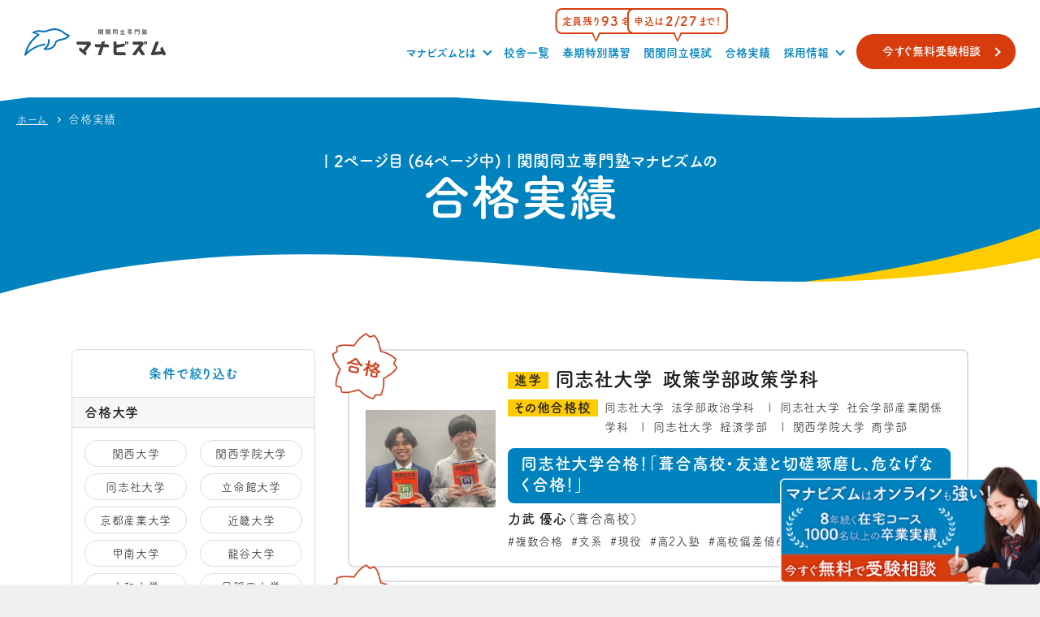

--- FILE ---
content_type: text/html; charset=UTF-8
request_url: https://manaviism.com/result/page/2/
body_size: 19947
content:
<!doctype html>
<html lang="ja">
  <head>
        <!-- Google Tag Manager -->
    <script>(function(w,d,s,l,i){w[l]=w[l]||[];w[l].push({'gtm.start':
    new Date().getTime(),event:'gtm.js'});var f=d.getElementsByTagName(s)[0],
    j=d.createElement(s),dl=l!='dataLayer'?'&l='+l:'';j.async=true;j.src=
    'https://www.googletagmanager.com/gtm.js?id='+i+dl;f.parentNode.insertBefore(j,f);
    })(window,document,'script','dataLayer','GTM-W23KXSC');</script>
    <!-- End Google Tag Manager -->
    <!-- Google Tag Manager shijokarasuma-->
    <script>(function(w,d,s,l,i){w[l]=w[l]||[];w[l].push({'gtm.start':
    new Date().getTime(),event:'gtm.js'});var f=d.getElementsByTagName(s)[0],
    j=d.createElement(s),dl=l!='dataLayer'?'&l='+l:'';j.async=true;j.src=
    'https://www.googletagmanager.com/gtm.js?id='+i+dl;f.parentNode.insertBefore(j,f);
    })(window,document,'script','dataLayer','GTM-NCRP8ZT');</script>
    <!-- End Google Tag Manager -->
    <!-- Google Tag Manager toyota -->
    <script>(function(w,d,s,l,i){w[l]=w[l]||[];w[l].push({'gtm.start':
    new Date().getTime(),event:'gtm.js'});var f=d.getElementsByTagName(s)[0],
    j=d.createElement(s),dl=l!='dataLayer'?'&l='+l:'';j.async=true;j.src=
    'https://www.googletagmanager.com/gtm.js?id='+i+dl;f.parentNode.insertBefore(j,f);
    })(window,document,'script','dataLayer','GTM-W8D4DFB');</script>
    <!-- End Google Tag Manager -->
    <!-- Google Tag Manager takatsuki / ibaraki -->
    <script>(function(w,d,s,l,i){w[l]=w[l]||[];w[l].push({'gtm.start':
    new Date().getTime(),event:'gtm.js'});var f=d.getElementsByTagName(s)[0],
    j=d.createElement(s),dl=l!='dataLayer'?'&l='+l:'';j.async=true;j.src=
    'https://www.googletagmanager.com/gtm.js?id='+i+dl;f.parentNode.insertBefore(j,f);
    })(window,document,'script','dataLayer','GTM-TDCJTQ5');</script>
    <!-- End Google Tag Manager -->
    <!-- Google Tag Manager takatsuki / ibaraki / kusatsu -->
    <script>(function(w,d,s,l,i){w[l]=w[l]||[];w[l].push({'gtm.start':
    new Date().getTime(),event:'gtm.js'});var f=d.getElementsByTagName(s)[0],
    j=d.createElement(s),dl=l!='dataLayer'?'&l='+l:'';j.async=true;j.src=
    'https://www.googletagmanager.com/gtm.js?id='+i+dl;f.parentNode.insertBefore(j,f);
    })(window,document,'script','dataLayer','GTM-KX4M5BZP');</script>
    <!-- End Google Tag Manager -->
    <meta charset="utf-8">
    <meta name="format-detection" content="telephone=no">
    <meta name="viewport" content="width=device-width,initial-scale=1">
    <meta name='robots' content='index, follow, max-image-preview:large, max-snippet:-1, max-video-preview:-1' />
	<style>img:is([sizes="auto" i], [sizes^="auto," i]) { contain-intrinsic-size: 3000px 1500px }</style>
	
	<!-- This site is optimized with the Yoast SEO plugin v26.8 - https://yoast.com/product/yoast-seo-wordpress/ -->
	<title>合格実績 | 2ページ目 (64ページ中) | 関関同立専門塾マナビズム</title>
	<link rel="canonical" href="https://manaviism.com/result/page/2/" />
	<link rel="prev" href="https://manaviism.com/result/" />
	<link rel="next" href="https://manaviism.com/result/page/3/" />
	<meta property="og:locale" content="ja_JP" />
	<meta property="og:type" content="website" />
	<meta property="og:title" content="合格実績 | 2ページ目 (64ページ中) | 関関同立専門塾マナビズム" />
	<meta property="og:url" content="https://manaviism.com/result/" />
	<meta property="og:site_name" content="関関同立専門塾マナビズム" />
	<meta name="twitter:card" content="summary_large_image" />
	<script type="application/ld+json" class="yoast-schema-graph">{"@context":"https://schema.org","@graph":[{"@type":"CollectionPage","@id":"https://manaviism.com/result/","url":"https://manaviism.com/result/page/2/","name":"合格実績 | 2ページ目 (64ページ中) | 関関同立専門塾マナビズム","isPartOf":{"@id":"https://manaviism.com/#website"},"primaryImageOfPage":{"@id":"https://manaviism.com/result/page/2/#primaryimage"},"image":{"@id":"https://manaviism.com/result/page/2/#primaryimage"},"thumbnailUrl":"https://manaviism.com/wp/wp-content/uploads/合格テンプレseo-8.png","breadcrumb":{"@id":"https://manaviism.com/result/page/2/#breadcrumb"},"inLanguage":"ja"},{"@type":"ImageObject","inLanguage":"ja","@id":"https://manaviism.com/result/page/2/#primaryimage","url":"https://manaviism.com/wp/wp-content/uploads/合格テンプレseo-8.png","contentUrl":"https://manaviism.com/wp/wp-content/uploads/合格テンプレseo-8.png","width":1200,"height":630},{"@type":"BreadcrumbList","@id":"https://manaviism.com/result/page/2/#breadcrumb","itemListElement":[{"@type":"ListItem","position":1,"name":"ホーム","item":"https://manaviism.com/"},{"@type":"ListItem","position":2,"name":"合格実績"}]},{"@type":"WebSite","@id":"https://manaviism.com/#website","url":"https://manaviism.com/","name":"関関同立専門塾マナビズム","description":"","publisher":{"@id":"https://manaviism.com/#organization"},"potentialAction":[{"@type":"SearchAction","target":{"@type":"EntryPoint","urlTemplate":"https://manaviism.com/?s={search_term_string}"},"query-input":{"@type":"PropertyValueSpecification","valueRequired":true,"valueName":"search_term_string"}}],"inLanguage":"ja"},{"@type":"Organization","@id":"https://manaviism.com/#organization","name":"関関同立専門塾マナビズム","url":"https://manaviism.com/","logo":{"@type":"ImageObject","inLanguage":"ja","@id":"https://manaviism.com/#/schema/logo/image/","url":"https://manaviism.com/wp/wp-content/uploads/logo_manaviism.png","contentUrl":"https://manaviism.com/wp/wp-content/uploads/logo_manaviism.png","width":361,"height":208,"caption":"関関同立専門塾マナビズム"},"image":{"@id":"https://manaviism.com/#/schema/logo/image/"}}]}</script>
	<!-- / Yoast SEO plugin. -->


<link rel='dns-prefetch' href='//yubinbango.github.io' />
<script type="text/javascript" src="https://manaviism.com/wp/wp-includes/js/jquery/jquery.min.js?ver=3.7.1" id="jquery-core-js"></script>
<script type="text/javascript" src="https://manaviism.com/wp/wp-includes/js/jquery/jquery-migrate.min.js?ver=3.4.1" id="jquery-migrate-js"></script>
<script type="text/javascript" id="__ytprefs__-js-extra">
/* <![CDATA[ */
var _EPYT_ = {"ajaxurl":"https:\/\/manaviism.com\/wp\/wp-admin\/admin-ajax.php","security":"df97276999","gallery_scrolloffset":"20","eppathtoscripts":"https:\/\/manaviism.com\/wp\/wp-content\/plugins\/youtube-embed-plus\/scripts\/","eppath":"https:\/\/manaviism.com\/wp\/wp-content\/plugins\/youtube-embed-plus\/","epresponsiveselector":"[\"iframe.__youtube_prefs__\",\"iframe[src*='youtube.com']\",\"iframe[src*='youtube-nocookie.com']\",\"iframe[data-ep-src*='youtube.com']\",\"iframe[data-ep-src*='youtube-nocookie.com']\",\"iframe[data-ep-gallerysrc*='youtube.com']\"]","epdovol":"1","version":"14.2.4","evselector":"iframe.__youtube_prefs__[src], iframe[src*=\"youtube.com\/embed\/\"], iframe[src*=\"youtube-nocookie.com\/embed\/\"]","ajax_compat":"","maxres_facade":"eager","ytapi_load":"light","pause_others":"","stopMobileBuffer":"1","facade_mode":"","not_live_on_channel":""};
/* ]]> */
</script>
<script type="text/javascript" defer src="https://manaviism.com/wp/wp-content/plugins/youtube-embed-plus/scripts/ytprefs.min.js?ver=14.2.4" id="__ytprefs__-js"></script>
<link rel="https://api.w.org/" href="https://manaviism.com/wp-json/" />    <link rel="icon" href="https://manaviism.com/wp/wp-content/themes/manaviism_v4/public/img/common/favicon.ico">
    <!-- CSS -->
    <link rel="stylesheet" href="https://manaviism.com/wp/wp-content/themes/manaviism_v4/css/magnific-popup.css" media="print" onload="this.media='all'">
    <link rel="stylesheet" href="https://manaviism.com/wp/wp-content/themes/manaviism_v4/css/slick.css" media="print" onload="this.media='all'">
        <link rel="stylesheet" href="https://manaviism.com/wp/wp-content/themes/manaviism_v4/public/css/style.css?ver=20260121000302">
        <link rel="stylesheet" href="https://manaviism.com/wp/wp-content/themes/manaviism_v4/adjust.css?ver=20260121000302">
    <link rel=”preconnect” href=”//use.typekit.net” media="print" onload="this.media='all'">
    <script>
      (function(d) {
        var config = {
          kitId: 'bcu2tjj',
          scriptTimeout: 3000,
          async: true,
          defer: true
        },
        h=d.documentElement,t=setTimeout(function(){h.className=h.className.replace(/\bwf-loading\b/g,"")+" wf-inactive";},config.scriptTimeout),tk=d.createElement("script"),f=false,s=d.getElementsByTagName("script")[0],a;h.className+=" wf-loading";tk.src='https://use.typekit.net/'+config.kitId+'.js';tk.async=true;tk.onload=tk.onreadystatechange=function(){a=this.readyState;if(f||a&&a!="complete"&&a!="loaded")return;f=true;clearTimeout(t);try{Typekit.load(config)}catch(e){}};s.parentNode.insertBefore(tk,s)
      })(document);
    </script>
  </head>

  <body class="archive paged post-type-archive post-type-archive-result paged-2 post-type-paged-2 wp-theme-manaviism_v4">
        <!-- Google Tag Manager (noscript) -->
    <noscript><iframe src="https://www.googletagmanager.com/ns.html?id=GTM-W23KXSC" height="0" width="0" style="display:none;visibility:hidden"></iframe></noscript>
    <!-- End Google Tag Manager (noscript) -->
    <!-- Google Tag Manager (noscript) shijokarasuma-->
    <noscript><iframe src="https://www.googletagmanager.com/ns.html?id=GTM-NCRP8ZT" height="0" width="0" style="display:none;visibility:hidden"></iframe></noscript>
    <!-- End Google Tag Manager (noscript) -->
    <!-- Google Tag Manager (noscript) toyota -->
    <noscript><iframe src="https://www.googletagmanager.com/ns.html?id=GTM-W8D4DFB" height="0" width="0" style="display:none;visibility:hidden"></iframe></noscript>
    <!-- End Google Tag Manager (noscript) -->
    <!-- Google Tag Manager (noscript) takatsuki / ibaraki -->
    <noscript><iframe src="https://www.googletagmanager.com/ns.html?id=GTM-TDCJTQ5" height="0" width="0" style="display:none;visibility:hidden"></iframe></noscript>
    <!-- End Google Tag Manager (noscript) -->
    <!-- Google Tag Manager (noscript) takatsuki / ibaraki / kusatsu -->
    <noscript><iframe src="https://www.googletagmanager.com/ns.html?id=GTM-KX4M5BZP" height="0" width="0" style="display:none;visibility:hidden"></iframe></noscript>
    <!-- End Google Tag Manager (noscript) -->
    <script src="https://form.qualva.com/qtag?id=5962"></script>
            <div class="wrapper">
      <header class="l-header is-page">
        <div class="l-header__inner">
          <input type="checkbox" id="l-header__trigger">
                      <div class="l-header__brand">
                      <a class="l-header__brand__link" href="https://manaviism.com/">
              <img loading="lazy" class="l-header__brand__link__img" src="https://manaviism.com/wp/wp-content/themes/manaviism_v4/img/header_logo.svg" alt="関関同立専門塾マナビズム Manaviism">
            </a>
                          </div>
                      <label for="l-header__trigger" class="l-header__button">
            <div class="l-header__button__inner">
              <span></span>
            </div>
          </label>

                    <ul class="l-header__menu">
            <li class="l-header__menu__child">
              <span class="l-header__menu__child__link has-sub-menu">
                マナビズムとは
              </span>
              <ul class="l-header__submenu">
                <li class="l-header__submenu__item"><a class="l-header__submenu__item__link" href="https://manaviism.com/about">マナビズムの特徴</a></li>
                <li class="l-header__submenu__item"><a class="l-header__submenu__item__link" href="https://manaviism.com/service">サービス</a></li>
                <li class="l-header__submenu__item"><a class="l-header__submenu__item__link" href="https://manaviism.com/philosophy">教育理念</a></li>
                <li class="l-header__submenu__item u-pc"><a class="l-header__submenu__item__link" href="https://manaviism.com/faq">よくあるご質問</a></li>
                <li class="l-header__submenu__item u-pc"><a class="l-header__submenu__item__link" href="https://manaviism.com/parents" target="_blank">保護者様向けページ<span class="ico-blank"></span></a></li>
              </ul>
            </li>
            <li class="l-header__menu__child">
              <a href="https://manaviism.com/school"  class="l-header__menu__child__link">
                校舎一覧
              </a>
            </li>
                        <li class="l-header__menu__child l-header__menu__child--has-capacity">
              <a class="l-header__menu__child__link" href="https://manaviism.com/springcourse">春期特別講習</a>
                <p class="l-header__menu__child__capacity h_capa-counter">
                  定員残り<strong class="h_count-down h_count-size">99</strong>名
                </p>
            </li>
                                    

            <li class="l-header__menu__child l-header__menu__child--has-capacity">
              <a class="l-header__menu__child__link" href="https://manaviism.com/kkdrexam">関関同立模試</a>
                <p class="l-header__menu__child__capacity h_capa-counter">
                  申込は<strong>2/27</strong>まで！
                </p>
            </li>
                        
            <li class="l-header__menu__child">
              <a class="l-header__menu__child__link" href="https://manaviism.com/result">合格実績</a>
            </li>

            <li class="l-header__menu__child">
              <span class="l-header__menu__child__link has-sub-menu">
                採用情報
              </span>
              <ul class="l-header__submenu">
                <li class="l-header__submenu__item">
                  <a class="l-header__submenu__item__link" href="https://manaviism.com/recruit/employee">正社員</a>
                </li>
                <li class="l-header__submenu__item">
                  <a class="l-header__submenu__item__link" href="https://manaviism.com/recruit/part-time">アルバイト</a>
                </li>
              </ul>
            </li>

            <li class="l-header__menu__child u-sp">
              <span class="l-header__menu__child__link has-sub-menu">
                勉強法記事
              </span>
              <ul class="l-header__submenu">
                <li class="l-header__submenu__item">
                  <a class="l-header__submenu__item__link" href="https://manaviism.com/university">大学別傾向と対策</a>
                </li>
                <li class="l-header__submenu__item">
                  <a class="l-header__submenu__item__link" href="https://manaviism.com/method">教科別勉強法</a>
                </li>
                <li class="l-header__submenu__item">
                  <a class="l-header__submenu__item__link" href="https://manaviism.com/books">参考書ルート・使い方</a>
                </li>
                <li class="l-header__submenu__item">
                  <a class="l-header__submenu__item__link" href="https://manaviism.com/column">コラム</a>
                </li>
                <li class="l-header__submenu__item">
                  <a class="l-header__submenu__item__link" href="https://manaviism.com/oc">オープンキャンパス情報</a>
                </li>
              </ul>
            </li>

            <li class="l-header__menu__child u-sp">
              <a class="l-header__menu__child__link" href="https://manaviism.com/faq">よくあるご質問</a>
            </li>
            <li class="l-header__menu__child u-sp">
              <a class="l-header__menu__child__link" href="https://manaviism.com/parents" target="_blank">保護者様向けページ<span class="ico-blank"></span></a>
            </li>
            <li class="l-header__menu__child">
              <a class="c-button--cv last" href="https://manaviism.com/contact">今すぐ無料受験相談</a>
                        </li>
          </ul>
                  </div>
                    <a class="c-button--cv l-header__cv--sp" href="https://manaviism.com/contact">今すぐ無料受験相談</a>
                    </ul>

              </header>
<div id="content">
  <div id="inner-content" class="wrap cf typeArchive">
    <main id="main" class="books" role="main">

      <div class="c-hero">
        <div class="c-hero__breadcrumb">
          <div class="c-breadcrumb bread">
  <div class="c-breadcrumb__mask">
    <ul itemscope itemtype="http://schema.org/BreadcrumbList" class="c-breadcrumb__list">
            <li itemprop="itemListElement" itemscope itemtype="http://schema.org/ListItem" class="c-breadcrumb__list__item">
        <a itemtype="https://schema.org/Thing" itemprop="item" href="https://manaviism.com/" class="c-breadcrumb__list__item__link">
          <span itemprop="name"><i class="fa fa-home"></i> ホーム</span>
          <meta itemprop="position" content="1">
        </a>
      </li>
                                                                          <li class="c-breadcrumb__list__item" itemprop="itemListElement" itemscope itemtype="http://schema.org/ListItem">
          <span itemprop="name">合格実績</span>
          <meta itemprop="position" content="2">
        </li>
          </ul>
  </div>
</div>
        </div>
        <div class="c-hero__content">
                    <p class="c-hero__top-text js-hero-text" data-emergence="hidden"> | 2ページ目 (64ページ中) | 関関同立専門塾マナビズムの</p>
                    <h1 class="c-hero__title" data-emergence="hidden">合格実績</h1>
        </div>
      </div>

      <div class="p-resultArchive">
        <div class="p-resultArchive__inner">
          <div class="p-resultArchive__form">
                        <form action="https://manaviism.com/result/" id="searchForm" method="get">
              <div class="p-resultArchive__form-title">条件で絞り込む</div>
                              <dl class="p-resultArchive__form-item">
                  <dt class="p-resultArchive__form-label js-sort-trigger">合格大学</dt>
                  <dd class="p-resultArchive__form-option js-sort-content">
                                          <div class="p-resultArchive__form-option-item">
                        <input type="checkbox" id="kansai" name="result_univ[]" value="kansai">
                        <label for="kansai">関西大学</label>
                      </div>
                                          <div class="p-resultArchive__form-option-item">
                        <input type="checkbox" id="kwansei" name="result_univ[]" value="kwansei">
                        <label for="kwansei">関西学院大学</label>
                      </div>
                                          <div class="p-resultArchive__form-option-item">
                        <input type="checkbox" id="doushisha" name="result_univ[]" value="doushisha">
                        <label for="doushisha">同志社大学</label>
                      </div>
                                          <div class="p-resultArchive__form-option-item">
                        <input type="checkbox" id="ritsumei" name="result_univ[]" value="ritsumei">
                        <label for="ritsumei">立命館大学</label>
                      </div>
                                          <div class="p-resultArchive__form-option-item">
                        <input type="checkbox" id="kyotosangyo" name="result_univ[]" value="kyotosangyo">
                        <label for="kyotosangyo">京都産業大学</label>
                      </div>
                                          <div class="p-resultArchive__form-option-item">
                        <input type="checkbox" id="kinki" name="result_univ[]" value="kinki">
                        <label for="kinki">近畿大学</label>
                      </div>
                                          <div class="p-resultArchive__form-option-item">
                        <input type="checkbox" id="konan" name="result_univ[]" value="konan">
                        <label for="konan">甲南大学</label>
                      </div>
                                          <div class="p-resultArchive__form-option-item">
                        <input type="checkbox" id="ryukoku" name="result_univ[]" value="ryukoku">
                        <label for="ryukoku">龍谷大学</label>
                      </div>
                                          <div class="p-resultArchive__form-option-item">
                        <input type="checkbox" id="yamato" name="result_univ[]" value="yamato">
                        <label for="yamato">大和大学</label>
                      </div>
                                          <div class="p-resultArchive__form-option-item">
                        <input type="checkbox" id="waseda" name="result_univ[]" value="waseda">
                        <label for="waseda">早稲田大学</label>
                      </div>
                                          <div class="p-resultArchive__form-option-item">
                        <input type="checkbox" id="keio" name="result_univ[]" value="keio">
                        <label for="keio">慶應義塾大学</label>
                      </div>
                                          <div class="p-resultArchive__form-option-item">
                        <input type="checkbox" id="meiji" name="result_univ[]" value="meiji">
                        <label for="meiji">明治大学</label>
                      </div>
                                          <div class="p-resultArchive__form-option-item">
                        <input type="checkbox" id="aoyama" name="result_univ[]" value="aoyama">
                        <label for="aoyama">青山学院大学</label>
                      </div>
                                          <div class="p-resultArchive__form-option-item">
                        <input type="checkbox" id="rikkyo" name="result_univ[]" value="rikkyo">
                        <label for="rikkyo">立教大学</label>
                      </div>
                                          <div class="p-resultArchive__form-option-item">
                        <input type="checkbox" id="chuo" name="result_univ[]" value="chuo">
                        <label for="chuo">中央大学</label>
                      </div>
                                          <div class="p-resultArchive__form-option-item">
                        <input type="checkbox" id="hosei" name="result_univ[]" value="hosei">
                        <label for="hosei">法政大学</label>
                      </div>
                                          <div class="p-resultArchive__form-option-item">
                        <input type="checkbox" id="nanzan" name="result_univ[]" value="nanzan">
                        <label for="nanzan">南山大学</label>
                      </div>
                                          <div class="p-resultArchive__form-option-item">
                        <input type="checkbox" id="aichi" name="result_univ[]" value="aichi">
                        <label for="aichi">愛知大学</label>
                      </div>
                                          <div class="p-resultArchive__form-option-item">
                        <input type="checkbox" id="meijo" name="result_univ[]" value="meijo">
                        <label for="meijo">名城大学</label>
                      </div>
                                          <div class="p-resultArchive__form-option-item">
                        <input type="checkbox" id="chukyo" name="result_univ[]" value="chukyo">
                        <label for="chukyo">中京大学</label>
                      </div>
                                          <div class="p-resultArchive__form-option-item">
                        <input type="checkbox" id="other" name="result_univ[]" value="other">
                        <label for="other">その他</label>
                      </div>
                                      </dd>
                </dl>
                            <dl class="p-resultArchive__form-item">
                  <dt class="p-resultArchive__form-label js-sort-trigger">現役・浪人</dt>
                  <dd class="p-resultArchive__form-option js-sort-content">
                                          <div class="p-resultArchive__form-option-item">
                        <input type="checkbox" id="genekisei" name="result_year[]" value="genekisei">
                        <label for="genekisei">現役生</label>
                      </div>
                                          <div class="p-resultArchive__form-option-item">
                        <input type="checkbox" id="roninsei" name="result_year[]" value="roninsei">
                        <label for="roninsei">浪人生</label>
                      </div>
                                      </dd>
                </dl>
                            <dl class="p-resultArchive__form-item">
                  <dt class="p-resultArchive__form-label js-sort-trigger">文理</dt>
                  <dd class="p-resultArchive__form-option js-sort-content">
                                          <div class="p-resultArchive__form-option-item">
                        <input type="checkbox" id="humanities" name="result_field[]" value="humanities">
                        <label for="humanities">文系</label>
                      </div>
                                          <div class="p-resultArchive__form-option-item">
                        <input type="checkbox" id="science" name="result_field[]" value="science">
                        <label for="science">理系</label>
                      </div>
                                      </dd>
                </dl>
                            <dl class="p-resultArchive__form-item">
                  <dt class="p-resultArchive__form-label js-sort-trigger">入塾校舎</dt>
                  <dd class="p-resultArchive__form-option js-sort-content">
                                          <div class="p-resultArchive__form-option-item">
                        <input type="checkbox" id="uehonmachi" name="result_area[]" value="uehonmachi">
                        <label for="uehonmachi">上本町校</label>
                      </div>
                                          <div class="p-resultArchive__form-option-item">
                        <input type="checkbox" id="takatsuki" name="result_area[]" value="takatsuki">
                        <label for="takatsuki">高槻校</label>
                      </div>
                                          <div class="p-resultArchive__form-option-item">
                        <input type="checkbox" id="toyonaka" name="result_area[]" value="toyonaka">
                        <label for="toyonaka">豊中校</label>
                      </div>
                                          <div class="p-resultArchive__form-option-item">
                        <input type="checkbox" id="ibaraki" name="result_area[]" value="ibaraki">
                        <label for="ibaraki">茨木校</label>
                      </div>
                                          <div class="p-resultArchive__form-option-item">
                        <input type="checkbox" id="kitasenri" name="result_area[]" value="kitasenri">
                        <label for="kitasenri">北千里校</label>
                      </div>
                                          <div class="p-resultArchive__form-option-item">
                        <input type="checkbox" id="sakaihigashi" name="result_area[]" value="sakaihigashi">
                        <label for="sakaihigashi">堺東校</label>
                      </div>
                                          <div class="p-resultArchive__form-option-item">
                        <input type="checkbox" id="hirakata" name="result_area[]" value="hirakata">
                        <label for="hirakata">枚方校</label>
                      </div>
                                          <div class="p-resultArchive__form-option-item">
                        <input type="checkbox" id="tennoji" name="result_area[]" value="tennoji">
                        <label for="tennoji">天王寺校</label>
                      </div>
                                          <div class="p-resultArchive__form-option-item">
                        <input type="checkbox" id="nishikita" name="result_area[]" value="nishikita">
                        <label for="nishikita">西宮北口校</label>
                      </div>
                                          <div class="p-resultArchive__form-option-item">
                        <input type="checkbox" id="sannomiya" name="result_area[]" value="sannomiya">
                        <label for="sannomiya">神戸三宮校</label>
                      </div>
                                          <div class="p-resultArchive__form-option-item">
                        <input type="checkbox" id="himeji" name="result_area[]" value="himeji">
                        <label for="himeji">姫路校</label>
                      </div>
                                          <div class="p-resultArchive__form-option-item">
                        <input type="checkbox" id="shijokarasuma" name="result_area[]" value="shijokarasuma">
                        <label for="shijokarasuma">四条烏丸校</label>
                      </div>
                                          <div class="p-resultArchive__form-option-item">
                        <input type="checkbox" id="kusatsu" name="result_area[]" value="kusatsu">
                        <label for="kusatsu">草津校</label>
                      </div>
                                          <div class="p-resultArchive__form-option-item">
                        <input type="checkbox" id="nagoyaekimae" name="result_area[]" value="nagoyaekimae">
                        <label for="nagoyaekimae">名古屋駅前校</label>
                      </div>
                                          <div class="p-resultArchive__form-option-item">
                        <input type="checkbox" id="umeda" name="result_area[]" value="umeda">
                        <label for="umeda">大阪梅田校</label>
                      </div>
                                          <div class="p-resultArchive__form-option-item">
                        <input type="checkbox" id="itami" name="result_area[]" value="itami">
                        <label for="itami">伊丹校</label>
                      </div>
                                          <div class="p-resultArchive__form-option-item">
                        <input type="checkbox" id="kyobashi" name="result_area[]" value="kyobashi">
                        <label for="kyobashi">京橋校</label>
                      </div>
                                          <div class="p-resultArchive__form-option-item">
                        <input type="checkbox" id="saidaiji" name="result_area[]" value="saidaiji">
                        <label for="saidaiji">奈良西大寺校</label>
                      </div>
                                          <div class="p-resultArchive__form-option-item">
                        <input type="checkbox" id="online" name="result_area[]" value="online">
                        <label for="online">オンライン</label>
                      </div>
                                      </dd>
                </dl>
                            <dl class="p-resultArchive__form-item">
                  <dt class="p-resultArchive__form-label js-sort-trigger">入塾時期</dt>
                  <dd class="p-resultArchive__form-option js-sort-content">
                                          <div class="p-resultArchive__form-option-item">
                        <input type="checkbox" id="高1 夏まで" name="result_time[]" value="高1 夏まで">
                        <label for="高1 夏まで">高1 夏まで</label>
                      </div>
                                          <div class="p-resultArchive__form-option-item">
                        <input type="checkbox" id="高1 夏〜冬" name="result_time[]" value="高1 夏〜冬">
                        <label for="高1 夏〜冬">高1 夏〜冬</label>
                      </div>
                                          <div class="p-resultArchive__form-option-item">
                        <input type="checkbox" id="高2 夏まで" name="result_time[]" value="高2 夏まで">
                        <label for="高2 夏まで">高2 夏まで</label>
                      </div>
                                          <div class="p-resultArchive__form-option-item">
                        <input type="checkbox" id="高2 夏〜冬" name="result_time[]" value="高2 夏〜冬">
                        <label for="高2 夏〜冬">高2 夏〜冬</label>
                      </div>
                                          <div class="p-resultArchive__form-option-item">
                        <input type="checkbox" id="高3 春（4〜6月）" name="result_time[]" value="高3 春（4〜6月）">
                        <label for="高3 春（4〜6月）">高3 春（4〜6月）</label>
                      </div>
                                          <div class="p-resultArchive__form-option-item">
                        <input type="checkbox" id="高3 夏（7〜8月）" name="result_time[]" value="高3 夏（7〜8月）">
                        <label for="高3 夏（7〜8月）">高3 夏（7〜8月）</label>
                      </div>
                                          <div class="p-resultArchive__form-option-item">
                        <input type="checkbox" id="高3 秋（9月以降）" name="result_time[]" value="高3 秋（9月以降）">
                        <label for="高3 秋（9月以降）">高3 秋（9月以降）</label>
                      </div>
                                          <div class="p-resultArchive__form-option-item">
                        <input type="checkbox" id="浪人" name="result_time[]" value="浪人">
                        <label for="浪人">浪人</label>
                      </div>
                                      </dd>
                </dl>
                            <dl class="p-resultArchive__form-item">
                  <dt class="p-resultArchive__form-label js-sort-trigger">高校偏差値</dt>
                  <dd class="p-resultArchive__form-option js-sort-content">
                                          <div class="p-resultArchive__form-option-item">
                        <input type="checkbox" id="fiftyLess" name="result_score[]" value="fiftyLess">
                        <label for="fiftyLess">50未満</label>
                      </div>
                                          <div class="p-resultArchive__form-option-item">
                        <input type="checkbox" id="fiftyMore" name="result_score[]" value="fiftyMore">
                        <label for="fiftyMore">50~54</label>
                      </div>
                                          <div class="p-resultArchive__form-option-item">
                        <input type="checkbox" id="fiftyFiveMore" name="result_score[]" value="fiftyFiveMore">
                        <label for="fiftyFiveMore">55~59</label>
                      </div>
                                          <div class="p-resultArchive__form-option-item">
                        <input type="checkbox" id="sixtyMore" name="result_score[]" value="sixtyMore">
                        <label for="sixtyMore">60以上</label>
                      </div>
                                      </dd>
                </dl>
                          <button class="p-resultArchive__form-button p-resultArchive__form-button--transparent js-form-clear">条件をクリアする</button>
              <button class="p-resultArchive__form-button" type="submit">検索する</button>
            </form>

                      </div>

          <div class="p-resultArchive__content">

                                      
              <ul class="p-index__pass__result__list">
                            <li class="c-result">
                <a href="https://manaviism.com/result/kobesannnomiya-20240225-2/" class="c-result__link">
  <p class="c-result__mark"><img src="https://manaviism.com/wp/wp-content/themes/manaviism_v4/lp/lp09kkdr/img/result_icon.png" alt="祝 合格おめでとう"></p>
  <p class="c-result__img">
    <img src="https://manaviism.com/wp/wp-content/uploads/img_0796_720.jpg" class="attachment-320x9999x1 size-320x9999x1 wp-post-image" alt="葺合高校・友達と切磋琢磨し、危なげなく合格！" decoding="async" fetchpriority="high" srcset="https://manaviism.com/wp/wp-content/uploads/img_0796_720.jpg 540w, https://manaviism.com/wp/wp-content/uploads/img_0796_720-300x200.jpg 300w" sizes="(max-width: 320px) 100vw, 320px" />      </p>
  <div class="c-result__content-university">
    <div class="c-result__main">
      <span class="c-result__tag">進学</span>
            <span class="c-result__main-text">同志社大学&ensp;政策学部政策学科</span>
    </div>
        <div class="c-result__sub">
      <span class="c-result__tag">その他合格校</span>
      <ul class="c-result__sub-text">
                <li>同志社大学&ensp;法学部政治学科</li>
                <li>同志社大学&ensp;社会学部産業関係学科</li>
                <li>同志社大学&ensp;経済学部</li>
                <li>関西学院大学&ensp;商学部</li>
              </ul>
    </div>
      </div>
  <div class="c-result__content-data">
    <h3 class="c-result__title">同志社大学合格！「葺合高校・友達と切磋琢磨し、危なげなく合格！」</h3>
    <p class="c-result__name">力武 優心<span class="c-result__highschool">（葺合高校）</span></p>
    <ul class="c-result__hashtag">

            <li>複数合格</li>
      
            <li>文系</li>

            <li>現役</li>
      
                  <li>高2入塾</li>
      

                      <li>高校偏差値60以上</li>
              
            <li>神戸三宮校</li>

            
    </ul>
  </div>
</a>              </li>
                            </ul>
              
                          
                          <ul class="p-index__pass__result__list">
                                <li class="c-result js-result-trigger" data-target="#modal01">
                  <a href="https://manaviism.com/result/1-11/" class="c-result__link">
                    <p class="c-result__mark"><img src="https://manaviism.com/wp/wp-content/themes/manaviism_v4/lp/lp09kkdr/img/result_icon.png" alt="祝 合格おめでとう"></p>
                    <p class="c-result__img">
                      <img src="https://manaviism.com/wp/wp-content/uploads/合格テンプレseo-10.png" class="attachment-320x9999x1 size-320x9999x1 wp-post-image" alt="分析と実践で掴んだ合格！" decoding="async" loading="lazy" srcset="https://manaviism.com/wp/wp-content/uploads/合格テンプレseo-10.png 1200w, https://manaviism.com/wp/wp-content/uploads/合格テンプレseo-10-300x158.png 300w, https://manaviism.com/wp/wp-content/uploads/合格テンプレseo-10-1024x538.png 1024w, https://manaviism.com/wp/wp-content/uploads/合格テンプレseo-10-768x403.png 768w, https://manaviism.com/wp/wp-content/uploads/合格テンプレseo-10-940x494.png 940w" sizes="auto, (max-width: 320px) 100vw, 320px" />                                          </p>
                    <div class="c-result__content-university">
                      <div class="c-result__main">
                        <span class="c-result__tag">進学</span>
                                                <span class="c-result__main-text">龍谷大学&ensp;経営学部</span>
                      </div>
                                            <div class="c-result__sub">
                        <span class="c-result__tag">その他合格校</span>
                        <ul class="c-result__sub-text">
                                                    <li>大阪経済大学&ensp;経営学部</li>
                                                  </ul>
                      </div>
                                          </div>
                    <div class="c-result__content-data">
                      <h3 class="c-result__title">龍谷大学合格！「分析と実践で掴んだ合格！」</h3>
                      <p class="c-result__name">芦田 知世  <span class="c-result__highschool">（高槻北高等学校）</span></p>
                      <ul class="c-result__hashtag">

                                                <li>複数合格</li>
                        
                                                <li>文系</li>

                                                <li>現役</li>
                        
                                                                        <li>高3入塾</li>
                        

                                                <li>高校偏差値50~54</li>
                        
                                                <li>高槻校</li>

                                                
                      </ul>
                    </div>
                  </a>
                </li>
                                <li class="c-result js-result-trigger" data-target="#modal02">
                  <a href="https://manaviism.com/result/1-10/" class="c-result__link">
                    <p class="c-result__mark"><img src="https://manaviism.com/wp/wp-content/themes/manaviism_v4/lp/lp09kkdr/img/result_icon.png" alt="祝 合格おめでとう"></p>
                    <p class="c-result__img">
                      <img src="https://manaviism.com/wp/wp-content/uploads/合格テンプレseo-8.png" class="attachment-320x9999x1 size-320x9999x1 wp-post-image" alt="部活との両立で挑んだ大学入試" decoding="async" loading="lazy" srcset="https://manaviism.com/wp/wp-content/uploads/合格テンプレseo-8.png 1200w, https://manaviism.com/wp/wp-content/uploads/合格テンプレseo-8-300x158.png 300w, https://manaviism.com/wp/wp-content/uploads/合格テンプレseo-8-1024x538.png 1024w, https://manaviism.com/wp/wp-content/uploads/合格テンプレseo-8-768x403.png 768w, https://manaviism.com/wp/wp-content/uploads/合格テンプレseo-8-940x494.png 940w" sizes="auto, (max-width: 320px) 100vw, 320px" />                                          </p>
                    <div class="c-result__content-university">
                      <div class="c-result__main">
                        <span class="c-result__tag">進学</span>
                                                <span class="c-result__main-text">関西学院大学&ensp;経済学部</span>
                      </div>
                                            <div class="c-result__sub">
                        <span class="c-result__tag">その他合格校</span>
                        <ul class="c-result__sub-text">
                                                    <li>関西学院大学&ensp;法学部</li>
                                                  </ul>
                      </div>
                                          </div>
                    <div class="c-result__content-data">
                      <h3 class="c-result__title">関西学院大学合格！「部活との両立で挑んだ大学入試」</h3>
                      <p class="c-result__name">西尾 圭佑<span class="c-result__highschool">（金光大阪高等学校）</span></p>
                      <ul class="c-result__hashtag">

                                                <li>複数合格</li>
                        
                                                <li>文系</li>

                                                <li>現役</li>
                        
                                                                        <li>高3入塾</li>
                        

                                                <li>高校偏差値55~59</li>
                        
                                                <li>高槻校</li>

                                                
                      </ul>
                    </div>
                  </a>
                </li>
                                <li class="c-result js-result-trigger" data-target="#modal03">
                  <a href="https://manaviism.com/result/1-9/" class="c-result__link">
                    <p class="c-result__mark"><img src="https://manaviism.com/wp/wp-content/themes/manaviism_v4/lp/lp09kkdr/img/result_icon.png" alt="祝 合格おめでとう"></p>
                    <p class="c-result__img">
                      <img src="https://manaviism.com/wp/wp-content/uploads/合格テンプレseo-9.png" class="attachment-320x9999x1 size-320x9999x1 wp-post-image" alt="良い出会いに支えられた受験生活" decoding="async" loading="lazy" srcset="https://manaviism.com/wp/wp-content/uploads/合格テンプレseo-9.png 1200w, https://manaviism.com/wp/wp-content/uploads/合格テンプレseo-9-300x158.png 300w, https://manaviism.com/wp/wp-content/uploads/合格テンプレseo-9-1024x538.png 1024w, https://manaviism.com/wp/wp-content/uploads/合格テンプレseo-9-768x403.png 768w, https://manaviism.com/wp/wp-content/uploads/合格テンプレseo-9-940x494.png 940w" sizes="auto, (max-width: 320px) 100vw, 320px" />                                          </p>
                    <div class="c-result__content-university">
                      <div class="c-result__main">
                        <span class="c-result__tag">進学</span>
                                                <span class="c-result__main-text">甲南女子大学&ensp;人間科学部</span>
                      </div>
                                          </div>
                    <div class="c-result__content-data">
                      <h3 class="c-result__title">甲南女子大学合格！「良い出会いに支えられた受験生活」</h3>
                      <p class="c-result__name">N.T<span class="c-result__highschool">（京都女子高校）</span></p>
                      <ul class="c-result__hashtag">

                        
                                                <li>文系</li>

                                                <li>現役</li>
                        
                                                                        <li>高2入塾</li>
                        

                                                <li>高校偏差値60以上</li>
                        
                                                <li>高槻校</li>

                                                
                      </ul>
                    </div>
                  </a>
                </li>
                                <li class="c-result js-result-trigger" data-target="#modal04">
                  <a href="https://manaviism.com/result/1-8/" class="c-result__link">
                    <p class="c-result__mark"><img src="https://manaviism.com/wp/wp-content/themes/manaviism_v4/lp/lp09kkdr/img/result_icon.png" alt="祝 合格おめでとう"></p>
                    <p class="c-result__img">
                      <img src="https://manaviism.com/wp/wp-content/uploads/合格テンプレseo-6.png" class="attachment-320x9999x1 size-320x9999x1 wp-post-image" alt="最後まで走り切った受験生活！" decoding="async" loading="lazy" srcset="https://manaviism.com/wp/wp-content/uploads/合格テンプレseo-6.png 1200w, https://manaviism.com/wp/wp-content/uploads/合格テンプレseo-6-300x158.png 300w, https://manaviism.com/wp/wp-content/uploads/合格テンプレseo-6-1024x538.png 1024w, https://manaviism.com/wp/wp-content/uploads/合格テンプレseo-6-768x403.png 768w, https://manaviism.com/wp/wp-content/uploads/合格テンプレseo-6-940x494.png 940w" sizes="auto, (max-width: 320px) 100vw, 320px" />                                          </p>
                    <div class="c-result__content-university">
                      <div class="c-result__main">
                        <span class="c-result__tag">進学</span>
                                                <span class="c-result__main-text">立命館大学&ensp;スポーツ健康科学部</span>
                      </div>
                                            <div class="c-result__sub">
                        <span class="c-result__tag">その他合格校</span>
                        <ul class="c-result__sub-text">
                                                    <li>龍谷大学&ensp;文学部</li>
                                                  </ul>
                      </div>
                                          </div>
                    <div class="c-result__content-data">
                      <h3 class="c-result__title">立命館大学合格！「最後まで走り切った受験生活！」</h3>
                      <p class="c-result__name">古川 茉優<span class="c-result__highschool">（千里高等学校）</span></p>
                      <ul class="c-result__hashtag">

                                                <li>複数合格</li>
                        
                                                <li>文系</li>

                                                <li>現役</li>
                        
                                                                        <li>高2入塾</li>
                        

                                                <li>高校偏差値60以上</li>
                        
                                                <li>茨木校</li>

                                                
                      </ul>
                    </div>
                  </a>
                </li>
                                <li class="c-result js-result-trigger" data-target="#modal05">
                  <a href="https://manaviism.com/result/1-7/" class="c-result__link">
                    <p class="c-result__mark"><img src="https://manaviism.com/wp/wp-content/themes/manaviism_v4/lp/lp09kkdr/img/result_icon.png" alt="祝 合格おめでとう"></p>
                    <p class="c-result__img">
                      <img src="https://manaviism.com/wp/wp-content/uploads/合格テンプレseo-5.png" class="attachment-320x9999x1 size-320x9999x1 wp-post-image" alt="周りの人のおかげで努力できた受験生活" decoding="async" loading="lazy" srcset="https://manaviism.com/wp/wp-content/uploads/合格テンプレseo-5.png 1200w, https://manaviism.com/wp/wp-content/uploads/合格テンプレseo-5-300x158.png 300w, https://manaviism.com/wp/wp-content/uploads/合格テンプレseo-5-1024x538.png 1024w, https://manaviism.com/wp/wp-content/uploads/合格テンプレseo-5-768x403.png 768w, https://manaviism.com/wp/wp-content/uploads/合格テンプレseo-5-940x494.png 940w" sizes="auto, (max-width: 320px) 100vw, 320px" />                                          </p>
                    <div class="c-result__content-university">
                      <div class="c-result__main">
                        <span class="c-result__tag">進学</span>
                                                <span class="c-result__main-text">立命館大学&ensp;産業社会学部</span>
                      </div>
                                            <div class="c-result__sub">
                        <span class="c-result__tag">その他合格校</span>
                        <ul class="c-result__sub-text">
                                                    <li>関西大学&ensp;総合情報学部</li>
                                                  </ul>
                      </div>
                                          </div>
                    <div class="c-result__content-data">
                      <h3 class="c-result__title">立命館大学合格！「周りの人のおかげで努力できた受験生活」</h3>
                      <p class="c-result__name">荒川 清梨 <span class="c-result__highschool">（山田高等学校）</span></p>
                      <ul class="c-result__hashtag">

                                                <li>複数合格</li>
                        
                                                <li>文系</li>

                                                <li>現役</li>
                        
                                                                        <li>高3入塾</li>
                        

                                                <li>高校偏差値55~59</li>
                        
                                                <li>茨木校</li>

                                                
                      </ul>
                    </div>
                  </a>
                </li>
                                <li class="c-result js-result-trigger" data-target="#modal06">
                  <a href="https://manaviism.com/result/1-6/" class="c-result__link">
                    <p class="c-result__mark"><img src="https://manaviism.com/wp/wp-content/themes/manaviism_v4/lp/lp09kkdr/img/result_icon.png" alt="祝 合格おめでとう"></p>
                    <p class="c-result__img">
                      <img src="https://manaviism.com/wp/wp-content/uploads/合格テンプレseo-4.png" class="attachment-320x9999x1 size-320x9999x1 wp-post-image" alt="自分を信じつづけること！" decoding="async" loading="lazy" srcset="https://manaviism.com/wp/wp-content/uploads/合格テンプレseo-4.png 1200w, https://manaviism.com/wp/wp-content/uploads/合格テンプレseo-4-300x158.png 300w, https://manaviism.com/wp/wp-content/uploads/合格テンプレseo-4-1024x538.png 1024w, https://manaviism.com/wp/wp-content/uploads/合格テンプレseo-4-768x403.png 768w, https://manaviism.com/wp/wp-content/uploads/合格テンプレseo-4-940x494.png 940w" sizes="auto, (max-width: 320px) 100vw, 320px" />                                          </p>
                    <div class="c-result__content-university">
                      <div class="c-result__main">
                        <span class="c-result__tag">進学</span>
                                                <span class="c-result__main-text">立命館大学&ensp;産業社会学部</span>
                      </div>
                                          </div>
                    <div class="c-result__content-data">
                      <h3 class="c-result__title">立命館大学合格！「自分を信じつづけること！」</h3>
                      <p class="c-result__name">藤原 美奈<span class="c-result__highschool">（三島高等学校）</span></p>
                      <ul class="c-result__hashtag">

                        
                                                <li>文系</li>

                                                <li>現役</li>
                        
                                                                        <li>高3入塾</li>
                        

                                                <li>高校偏差値60以上</li>
                        
                                                <li>茨木校</li>

                                                
                      </ul>
                    </div>
                  </a>
                </li>
                                <li class="c-result js-result-trigger" data-target="#modal07">
                  <a href="https://manaviism.com/result/1-5/" class="c-result__link">
                    <p class="c-result__mark"><img src="https://manaviism.com/wp/wp-content/themes/manaviism_v4/lp/lp09kkdr/img/result_icon.png" alt="祝 合格おめでとう"></p>
                    <p class="c-result__img">
                      <img src="https://manaviism.com/wp/wp-content/uploads/合格テンプレseo-3.png" class="attachment-320x9999x1 size-320x9999x1 wp-post-image" alt="絶対に諦めない！" decoding="async" loading="lazy" srcset="https://manaviism.com/wp/wp-content/uploads/合格テンプレseo-3.png 1200w, https://manaviism.com/wp/wp-content/uploads/合格テンプレseo-3-300x158.png 300w, https://manaviism.com/wp/wp-content/uploads/合格テンプレseo-3-1024x538.png 1024w, https://manaviism.com/wp/wp-content/uploads/合格テンプレseo-3-768x403.png 768w, https://manaviism.com/wp/wp-content/uploads/合格テンプレseo-3-940x494.png 940w" sizes="auto, (max-width: 320px) 100vw, 320px" />                                          </p>
                    <div class="c-result__content-university">
                      <div class="c-result__main">
                        <span class="c-result__tag">進学</span>
                                                <span class="c-result__main-text">同志社大学&ensp;政策学部</span>
                      </div>
                                            <div class="c-result__sub">
                        <span class="c-result__tag">その他合格校</span>
                        <ul class="c-result__sub-text">
                                                    <li>立命館大学&ensp;</li>
                                                    <li>龍谷大学&ensp;</li>
                                                  </ul>
                      </div>
                                          </div>
                    <div class="c-result__content-data">
                      <h3 class="c-result__title">同志社大学合格！「絶対に諦めない！」</h3>
                      <p class="c-result__name">山本 真央<span class="c-result__highschool">（三島高等学校）</span></p>
                      <ul class="c-result__hashtag">

                                                <li>複数合格</li>
                        
                                                <li>文系</li>

                                                <li>現役</li>
                        
                                                                        <li>高1入塾</li>
                        

                                                <li>高校偏差値60以上</li>
                        
                                                <li>茨木校</li>

                                                
                      </ul>
                    </div>
                  </a>
                </li>
                                <li class="c-result js-result-trigger" data-target="#modal08">
                  <a href="https://manaviism.com/result/1-4/" class="c-result__link">
                    <p class="c-result__mark"><img src="https://manaviism.com/wp/wp-content/themes/manaviism_v4/lp/lp09kkdr/img/result_icon.png" alt="祝 合格おめでとう"></p>
                    <p class="c-result__img">
                      <img src="https://manaviism.com/wp/wp-content/uploads/合格テンプレseo-2.png" class="attachment-320x9999x1 size-320x9999x1 wp-post-image" alt="周りに支えてもらった受験生活" decoding="async" loading="lazy" srcset="https://manaviism.com/wp/wp-content/uploads/合格テンプレseo-2.png 1200w, https://manaviism.com/wp/wp-content/uploads/合格テンプレseo-2-300x158.png 300w, https://manaviism.com/wp/wp-content/uploads/合格テンプレseo-2-1024x538.png 1024w, https://manaviism.com/wp/wp-content/uploads/合格テンプレseo-2-768x403.png 768w, https://manaviism.com/wp/wp-content/uploads/合格テンプレseo-2-940x494.png 940w" sizes="auto, (max-width: 320px) 100vw, 320px" />                                          </p>
                    <div class="c-result__content-university">
                      <div class="c-result__main">
                        <span class="c-result__tag">進学</span>
                                                <span class="c-result__main-text">立命館大学&ensp;産業社会学部</span>
                      </div>
                                            <div class="c-result__sub">
                        <span class="c-result__tag">その他合格校</span>
                        <ul class="c-result__sub-text">
                                                    <li>京都産業大学&ensp;現代社会学部</li>
                                                  </ul>
                      </div>
                                          </div>
                    <div class="c-result__content-data">
                      <h3 class="c-result__title">立命館大学合格！「周りに支えてもらった受験生活」</h3>
                      <p class="c-result__name">堤 圭汰 <span class="c-result__highschool">（関西大倉高等学校）</span></p>
                      <ul class="c-result__hashtag">

                                                <li>複数合格</li>
                        
                                                <li>文系</li>

                                                <li>現役</li>
                        
                                                                        <li>高3入塾</li>
                        

                                                <li>高校偏差値60以上</li>
                        
                                                <li>茨木校</li>

                                                
                      </ul>
                    </div>
                  </a>
                </li>
                                <li class="c-result js-result-trigger" data-target="#modal09">
                  <a href="https://manaviism.com/result/1-3/" class="c-result__link">
                    <p class="c-result__mark"><img src="https://manaviism.com/wp/wp-content/themes/manaviism_v4/lp/lp09kkdr/img/result_icon.png" alt="祝 合格おめでとう"></p>
                    <p class="c-result__img">
                      <img src="https://manaviism.com/wp/wp-content/uploads/合格テンプレseo-1.png" class="attachment-320x9999x1 size-320x9999x1 wp-post-image" alt="つらいことも最終的にはいい思い出！" decoding="async" loading="lazy" srcset="https://manaviism.com/wp/wp-content/uploads/合格テンプレseo-1.png 1200w, https://manaviism.com/wp/wp-content/uploads/合格テンプレseo-1-300x158.png 300w, https://manaviism.com/wp/wp-content/uploads/合格テンプレseo-1-1024x538.png 1024w, https://manaviism.com/wp/wp-content/uploads/合格テンプレseo-1-768x403.png 768w, https://manaviism.com/wp/wp-content/uploads/合格テンプレseo-1-940x494.png 940w" sizes="auto, (max-width: 320px) 100vw, 320px" />                                          </p>
                    <div class="c-result__content-university">
                      <div class="c-result__main">
                        <span class="c-result__tag">進学</span>
                                                <span class="c-result__main-text">関西学院大学&ensp;教育学部 教育科学科</span>
                      </div>
                                            <div class="c-result__sub">
                        <span class="c-result__tag">その他合格校</span>
                        <ul class="c-result__sub-text">
                                                    <li>近畿大学&ensp;法学部</li>
                                                    <li>佛教大学&ensp;教育学部 教育学科</li>
                                                  </ul>
                      </div>
                                          </div>
                    <div class="c-result__content-data">
                      <h3 class="c-result__title">関西学院大学合格！「つらいことも最終的にはいい思い出！」</h3>
                      <p class="c-result__name">柏原綾乃<span class="c-result__highschool">（三島高等学校）</span></p>
                      <ul class="c-result__hashtag">

                                                <li>複数合格</li>
                        
                                                <li>文系</li>

                                                <li>現役</li>
                        
                                                                        <li>高2入塾</li>
                        

                                                <li>高校偏差値60以上</li>
                        
                                                <li>茨木校</li>

                                                
                      </ul>
                    </div>
                  </a>
                </li>
                              </ul>
                <nav class="c-pagination" role="navigation"><div class="nav-links"><a href="https://manaviism.com/result/" class="prev c-pagination__num"><i class="fa fa-chevron-left"></i></a><a class="c-pagination__num" href="https://manaviism.com/result/">1</a><span aria-current="page" class="c-pagination__num current">2</span><a class="c-pagination__num" href="https://manaviism.com/result/page/3/">3</a><span class="c-pagination__num dots">...</span><a class="c-pagination__num" href="https://manaviism.com/result/page/71/">71</a><a href="https://manaviism.com/result/page/3/" class="next c-pagination__num"><i class="fa fa-chevron-right"></i></a></div></nav>            
            
            
          </div>
        </div>
      </div>
      

    </main>
  </div>
</div>



    
<div class="l-contact" id="contact">
  <section class="l-contact__inner" data-emergence="hidden">
  <header class="l-contact__header">

    <h2 class="l-contact__header__title">
                  難関私大専門塾マナビズム
      <span>無料受験相談・資料請求</span>
    </h2>
      
  </header>
  <div class="l-contact__body">
  
<div class="wpcf7 no-js" id="wpcf7-f4463-o1" lang="ja" dir="ltr" data-wpcf7-id="4463">
<div class="screen-reader-response"><p role="status" aria-live="polite" aria-atomic="true"></p> <ul></ul></div>
<form action="/result/page/2/#wpcf7-f4463-o1" method="post" class="wpcf7-form init h-adr official-form" id="val_form" aria-label="コンタクトフォーム" novalidate="novalidate" data-status="init">
<fieldset class="hidden-fields-container"><input type="hidden" name="_wpcf7" value="4463" /><input type="hidden" name="_wpcf7_version" value="6.1.4" /><input type="hidden" name="_wpcf7_locale" value="ja" /><input type="hidden" name="_wpcf7_unit_tag" value="wpcf7-f4463-o1" /><input type="hidden" name="_wpcf7_container_post" value="0" /><input type="hidden" name="_wpcf7_posted_data_hash" value="" /><input type="hidden" name="_wpcf7cf_hidden_group_fields" value="[]" /><input type="hidden" name="_wpcf7cf_hidden_groups" value="[]" /><input type="hidden" name="_wpcf7cf_visible_groups" value="[]" /><input type="hidden" name="_wpcf7cf_repeaters" value="[]" /><input type="hidden" name="_wpcf7cf_steps" value="{}" /><input type="hidden" name="_wpcf7cf_options" value="{&quot;form_id&quot;:4463,&quot;conditions&quot;:[{&quot;then_field&quot;:&quot;group-address&quot;,&quot;and_rules&quot;:[{&quot;if_field&quot;:&quot;your-contact&quot;,&quot;operator&quot;:&quot;equals&quot;,&quot;if_value&quot;:&quot;\u8cc7\u6599\u8acb\u6c42&quot;}]},{&quot;then_field&quot;:&quot;group-addressTit&quot;,&quot;and_rules&quot;:[{&quot;if_field&quot;:&quot;your-contact&quot;,&quot;operator&quot;:&quot;equals&quot;,&quot;if_value&quot;:&quot;\u8cc7\u6599\u8acb\u6c42&quot;}]},{&quot;then_field&quot;:&quot;group-address&quot;,&quot;and_rules&quot;:[{&quot;if_field&quot;:&quot;your-kousya&quot;,&quot;operator&quot;:&quot;equals&quot;,&quot;if_value&quot;:&quot;\u30aa\u30f3\u30e9\u30a4\u30f3\u30b3\u30fc\u30b9&quot;}]},{&quot;then_field&quot;:&quot;group-addressTit&quot;,&quot;and_rules&quot;:[{&quot;if_field&quot;:&quot;your-kousya&quot;,&quot;operator&quot;:&quot;equals&quot;,&quot;if_value&quot;:&quot;\u30aa\u30f3\u30e9\u30a4\u30f3\u30b3\u30fc\u30b9&quot;}]},{&quot;then_field&quot;:&quot;sign-honko&quot;,&quot;and_rules&quot;:[{&quot;if_field&quot;:&quot;radio-3&quot;,&quot;operator&quot;:&quot;equals&quot;,&quot;if_value&quot;:&quot;honko&quot;}]},{&quot;then_field&quot;:&quot;sign-shijokarasuma&quot;,&quot;and_rules&quot;:[{&quot;if_field&quot;:&quot;radio-3&quot;,&quot;operator&quot;:&quot;equals&quot;,&quot;if_value&quot;:&quot;shijokarasuma&quot;}]},{&quot;then_field&quot;:&quot;sign-hirakata&quot;,&quot;and_rules&quot;:[{&quot;if_field&quot;:&quot;radio-3&quot;,&quot;operator&quot;:&quot;equals&quot;,&quot;if_value&quot;:&quot;hirakata&quot;}]},{&quot;then_field&quot;:&quot;sign-nagoyaekimae&quot;,&quot;and_rules&quot;:[{&quot;if_field&quot;:&quot;radio-3&quot;,&quot;operator&quot;:&quot;equals&quot;,&quot;if_value&quot;:&quot;nagoyaekimae&quot;}]},{&quot;then_field&quot;:&quot;sign-sannomiya&quot;,&quot;and_rules&quot;:[{&quot;if_field&quot;:&quot;radio-3&quot;,&quot;operator&quot;:&quot;equals&quot;,&quot;if_value&quot;:&quot;sannomiya&quot;}]},{&quot;then_field&quot;:&quot;sign-takatsuki&quot;,&quot;and_rules&quot;:[{&quot;if_field&quot;:&quot;radio-3&quot;,&quot;operator&quot;:&quot;equals&quot;,&quot;if_value&quot;:&quot;takatsuki&quot;}]},{&quot;then_field&quot;:&quot;sign-ibaraki&quot;,&quot;and_rules&quot;:[{&quot;if_field&quot;:&quot;radio-3&quot;,&quot;operator&quot;:&quot;equals&quot;,&quot;if_value&quot;:&quot;ibaraki&quot;}]},{&quot;then_field&quot;:&quot;sign-kyobashi&quot;,&quot;and_rules&quot;:[{&quot;if_field&quot;:&quot;radio-3&quot;,&quot;operator&quot;:&quot;equals&quot;,&quot;if_value&quot;:&quot;kyobashi&quot;}]}],&quot;settings&quot;:{&quot;animation&quot;:&quot;yes&quot;,&quot;animation_intime&quot;:200,&quot;animation_outtime&quot;:200,&quot;conditions_ui&quot;:&quot;normal&quot;,&quot;notice_dismissed&quot;:false,&quot;notice_dismissed_update-cf7-5.5.1&quot;:true,&quot;notice_dismissed_update-cf7-5.5.2&quot;:true,&quot;notice_dismissed_update-cf7-5.5.4&quot;:true,&quot;notice_dismissed_update-cf7-5.5.6&quot;:true,&quot;notice_dismissed_update-cf7-5.6&quot;:true,&quot;notice_dismissed_update-cf7-5.6.3&quot;:true,&quot;notice_dismissed_update-cf7-5.6.4&quot;:true,&quot;notice_dismissed_update-cf7-5.7.6&quot;:true,&quot;notice_dismissed_update-cf7-5.8&quot;:true,&quot;notice_dismissed_update-cf7-5.8.3&quot;:true,&quot;notice_dismissed_update-cf7-5.8.6&quot;:true,&quot;notice_dismissed_update-cf7-5.8.7&quot;:true,&quot;notice_dismissed_update-cf7-5.9.2&quot;:true,&quot;notice_dismissed_update-cf7-5.9.3&quot;:true,&quot;notice_dismissed_update-cf7-5.9.5&quot;:true,&quot;notice_dismissed_update-cf7-5.9.6&quot;:true,&quot;notice_dismissed_update-cf7-5.9.8&quot;:true,&quot;notice_dismissed_update-cf7-6.0.1&quot;:true}}" /><input type="hidden" name="_wpcf7_recaptcha_response" value="" />
</fieldset>
<table>
<tr class="js-contact-con">
<th>
お問合せ内容<span class="required">必須</span>
</th>
<td>
<div class="contactCheckbox your-contact">
<span class="wpcf7-form-control-wrap" data-name="your-contact"><span class="wpcf7-form-control wpcf7-checkbox wpcf7-validates-as-required" id="js-contactSelect"><span class="wpcf7-list-item first"><label><input type="checkbox" name="your-contact[]" value="無料受験相談" /><span class="wpcf7-list-item-label">無料受験相談</span></label></span><span class="wpcf7-list-item"><label><input type="checkbox" name="your-contact[]" value="無料体験授業" /><span class="wpcf7-list-item-label">無料体験授業</span></label></span><span class="wpcf7-list-item last"><label><input type="checkbox" name="your-contact[]" value="資料請求" /><span class="wpcf7-list-item-label">資料請求</span></label></span></span></span>
</div>
</td>
</tr>
<tr>
<th>
お名前<span class="required">必須</span>
</th>
<td>
<span class="wpcf7-form-control-wrap" data-name="your-name"><input size="40" maxlength="400" class="wpcf7-form-control wpcf7-text wpcf7-validates-as-required contactText" id="val_name" aria-required="true" aria-invalid="false" placeholder="山田 太郎" value="" type="text" name="your-name" /></span>
</td>
</tr>
<tr>
<th>
学年<span class="required">必須</span>
</th>
<td>
<div class="contactCheckbox schoolCheckbox">
<span class="wpcf7-form-control-wrap" data-name="school-year"><span class="wpcf7-form-control wpcf7-radio"><span class="wpcf7-list-item first"><label><input type="radio" name="school-year" value="高3" checked="checked" /><span class="wpcf7-list-item-label">高3</span></label></span><span class="wpcf7-list-item"><label><input type="radio" name="school-year" value="高2" /><span class="wpcf7-list-item-label">高2</span></label></span><span class="wpcf7-list-item"><label><input type="radio" name="school-year" value="高1" /><span class="wpcf7-list-item-label">高1</span></label></span><span class="wpcf7-list-item last"><label><input type="radio" name="school-year" value="浪人" /><span class="wpcf7-list-item-label">浪人</span></label></span></span></span>
</div>
</td>
</tr>
<tr>
<th>
電話番号<span class="required">必須</span>
</th>
<td>
<span class="wpcf7-form-control-wrap" data-name="your-tel"><input size="40" maxlength="400" class="wpcf7-form-control wpcf7-tel wpcf7-validates-as-required wpcf7-text wpcf7-validates-as-tel contactText" id="val_tel" aria-required="true" aria-invalid="false" placeholder="080-1234-5678" value="" type="tel" name="your-tel" /></span>
</td>
</tr>
<tr>
<th>
メールアドレス<span class="required">必須</span>
</th>
<td>
<span class="wpcf7-form-control-wrap" data-name="your-email"><input size="40" maxlength="400" class="wpcf7-form-control wpcf7-email wpcf7-validates-as-required wpcf7-text wpcf7-validates-as-email contactText" id="val_mail" aria-required="true" aria-invalid="false" placeholder="info@manaviism.com" value="" type="email" name="your-email" /></span>
</td>
</tr>
<tr class="js-contact-course">
<th>
希望校舎<span class="required">必須</span>
</th>
<td>
  <dl class="kousya-group">
    <dt>大阪</dt>
    <dd>
    <div class="contactCheckbox">
    <span class="wpcf7-form-control-wrap" data-name="your-kousya"><span class="wpcf7-form-control wpcf7-radio" id="js-courseSelect1"><span class="wpcf7-list-item first"><label><input type="radio" name="your-kousya" value="大阪梅田校" checked="checked" /><span class="wpcf7-list-item-label">大阪梅田校</span></label></span><span class="wpcf7-list-item"><label><input type="radio" name="your-kousya" value="天王寺校" /><span class="wpcf7-list-item-label">天王寺校</span></label></span><span class="wpcf7-list-item"><label><input type="radio" name="your-kousya" value="上本町校" /><span class="wpcf7-list-item-label">上本町校</span></label></span><span class="wpcf7-list-item"><label><input type="radio" name="your-kousya" value="豊中校" /><span class="wpcf7-list-item-label">豊中校</span></label></span><span class="wpcf7-list-item"><label><input type="radio" name="your-kousya" value="北千里校" /><span class="wpcf7-list-item-label">北千里校</span></label></span><span class="wpcf7-list-item"><label><input type="radio" name="your-kousya" value="茨木校" /><span class="wpcf7-list-item-label">茨木校</span></label></span><span class="wpcf7-list-item"><label><input type="radio" name="your-kousya" value="高槻校" /><span class="wpcf7-list-item-label">高槻校</span></label></span><span class="wpcf7-list-item"><label><input type="radio" name="your-kousya" value="枚方校" /><span class="wpcf7-list-item-label">枚方校</span></label></span><span class="wpcf7-list-item"><label><input type="radio" name="your-kousya" value="堺東校" /><span class="wpcf7-list-item-label">堺東校</span></label></span><span class="wpcf7-list-item last"><label><input type="radio" name="your-kousya" value="京橋校" /><span class="wpcf7-list-item-label">京橋校</span></label></span></span></span>
    </div>
    </dd>
  </dl>
  <dl class="kousya-group">
    <dt>兵庫</dt>
    <dd>
    <div class="contactCheckbox">
    <span class="wpcf7-form-control-wrap" data-name="your-kousya"><span class="wpcf7-form-control wpcf7-radio" id="js-courseSelect2"><span class="wpcf7-list-item first"><label><input type="radio" name="your-kousya" value="西宮北口校" /><span class="wpcf7-list-item-label">西宮北口校</span></label></span><span class="wpcf7-list-item"><label><input type="radio" name="your-kousya" value="神戸三宮校" /><span class="wpcf7-list-item-label">神戸三宮校</span></label></span><span class="wpcf7-list-item"><label><input type="radio" name="your-kousya" value="伊丹校" /><span class="wpcf7-list-item-label">伊丹校</span></label></span><span class="wpcf7-list-item last"><label><input type="radio" name="your-kousya" value="姫路校" /><span class="wpcf7-list-item-label">姫路校</span></label></span></span></span>
    </div>
    </dd>
  </dl>
  <dl class="kousya-group">
    <dt>その他</dt>
    <dd>
    <div class="contactCheckbox">
    <span class="wpcf7-form-control-wrap" data-name="your-kousya"><span class="wpcf7-form-control wpcf7-radio" id="js-courseSelect3"><span class="wpcf7-list-item first"><label><input type="radio" name="your-kousya" value="奈良西大寺校" /><span class="wpcf7-list-item-label">奈良西大寺校</span></label></span><span class="wpcf7-list-item"><label><input type="radio" name="your-kousya" value="四条烏丸校" /><span class="wpcf7-list-item-label">四条烏丸校</span></label></span><span class="wpcf7-list-item"><label><input type="radio" name="your-kousya" value="名古屋駅前校" /><span class="wpcf7-list-item-label">名古屋駅前校</span></label></span><span class="wpcf7-list-item last"><label><input type="radio" name="your-kousya" value="オンラインコース" /><span class="wpcf7-list-item-label">オンラインコース</span></label></span></span></span>
    </div>
    </dd>
  </dl>
</td>
</tr>
<tr class="js-address">
<th>
<div data-id="group-addressTit" data-orig_data_id="group-addressTit"  class="" data-class="wpcf7cf_group">ご住所<span class="required">必須</span></div>
</th>
<td>
<div data-id="group-address" data-orig_data_id="group-address" data-clear_on_hide class="" data-class="wpcf7cf_group">
<dl class="contactList">
<dt class="contactList__item">郵便番号</dt>
<dd class="contactList__item"><span class="p-country-name" style="display:none;">Japan</span><span class="wpcf7-form-control-wrap" data-name="your-zipcode"><input size="8" maxlength="400" minlength="7" class="wpcf7-form-control wpcf7-text wpcf7-validates-as-required contactText p-postal-code" id="val_zip" aria-required="true" aria-invalid="false" placeholder="5420064" value="" type="text" name="your-zipcode" /></span></dd>
<dt class="contactList__item">都道府県</dt>
<dd class="contactList__item"><div class="contactSelectBg">
<span class="wpcf7-form-control-wrap" data-name="your-address1"><select class="wpcf7-form-control wpcf7-select wpcf7-validates-as-required contactSelect p-region" id="val_pref" aria-required="true" aria-invalid="false" name="your-address1"><option value="">---</option><option value="北海道">北海道</option><option value="青森県">青森県</option><option value="岩手県">岩手県</option><option value="宮城県">宮城県</option><option value="秋田県">秋田県</option><option value="山形県">山形県</option><option value="福島県">福島県</option><option value="茨城県">茨城県</option><option value="栃木県">栃木県</option><option value="群馬県">群馬県</option><option value="埼玉県">埼玉県</option><option value="千葉県">千葉県</option><option value="東京都">東京都</option><option value="神奈川県">神奈川県</option><option value="新潟県">新潟県</option><option value="富山県">富山県</option><option value="石川県">石川県</option><option value="福井県">福井県</option><option value="山梨県">山梨県</option><option value="長野県">長野県</option><option value="岐阜県">岐阜県</option><option value="静岡県">静岡県</option><option value="愛知県">愛知県</option><option value="三重県">三重県</option><option value="滋賀県">滋賀県</option><option value="京都府">京都府</option><option value="大阪府">大阪府</option><option value="兵庫県">兵庫県</option><option value="奈良県">奈良県</option><option value="和歌山県">和歌山県</option><option value="鳥取県">鳥取県</option><option value="島根県">島根県</option><option value="岡山県">岡山県</option><option value="広島県">広島県</option><option value="山口県">山口県</option><option value="徳島県">徳島県</option><option value="香川県">香川県</option><option value="愛媛県">愛媛県</option><option value="高知県">高知県</option><option value="福岡県">福岡県</option><option value="佐賀県">佐賀県</option><option value="長崎県">長崎県</option><option value="熊本県">熊本県</option><option value="大分県">大分県</option><option value="宮崎県">宮崎県</option><option value="鹿児島県">鹿児島県</option><option value="沖縄県">沖縄県</option></select></span>
</div></dd>
<dt class="contactList__item">市区町村</dt>
<dd class="contactList__item"><span class="wpcf7-form-control-wrap" data-name="your-address2"><input size="40" maxlength="400" class="wpcf7-form-control wpcf7-text wpcf7-validates-as-required contactText p-locality p-street-address" id="val_ad1" aria-required="true" aria-invalid="false" placeholder="大阪市中央区上汐" value="" type="text" name="your-address2" /></span></dd>
<dt class="contactList__item">番地・建物名</dt>
<dd class="contactList__item"><span class="wpcf7-form-control-wrap" data-name="your-address3"><input size="40" maxlength="400" class="wpcf7-form-control wpcf7-text wpcf7-validates-as-required contactText p-extended-address" id="val_ad2" aria-required="true" aria-invalid="false" placeholder="2-4-6 上六センタービル302" value="" type="text" name="your-address3" /></span></dd>
</dl>
</div>
</td>
</tr>
</table>

<div class="contact-hidden">
<span class="wpcf7-form-control-wrap" data-name="radio-1"><span class="wpcf7-form-control wpcf7-radio js-form-sendername"><span class="wpcf7-list-item first"><input type="radio" name="radio-1" value="honko" checked="checked" /><span class="wpcf7-list-item-label">honko</span></span><span class="wpcf7-list-item"><input type="radio" name="radio-1" value="shijokarasuma" /><span class="wpcf7-list-item-label">shijokarasuma</span></span><span class="wpcf7-list-item"><input type="radio" name="radio-1" value="hirakata" /><span class="wpcf7-list-item-label">hirakata</span></span><span class="wpcf7-list-item"><input type="radio" name="radio-1" value="nagoyaekimae" /><span class="wpcf7-list-item-label">nagoyaekimae</span></span><span class="wpcf7-list-item"><input type="radio" name="radio-1" value="sannomiya" /><span class="wpcf7-list-item-label">sannomiya</span></span><span class="wpcf7-list-item"><input type="radio" name="radio-1" value="takatsuki" /><span class="wpcf7-list-item-label">takatsuki</span></span><span class="wpcf7-list-item"><input type="radio" name="radio-1" value="ibaraki" /><span class="wpcf7-list-item-label">ibaraki</span></span><span class="wpcf7-list-item last"><input type="radio" name="radio-1" value="kyobashi" /><span class="wpcf7-list-item-label">kyobashi</span></span></span></span>
<span class="wpcf7-form-control-wrap" data-name="radio-2"><span class="wpcf7-form-control wpcf7-radio js-form-senderemail"><span class="wpcf7-list-item first"><input type="radio" name="radio-2" value="honko" checked="checked" /><span class="wpcf7-list-item-label">honko</span></span><span class="wpcf7-list-item"><input type="radio" name="radio-2" value="shijokarasuma" /><span class="wpcf7-list-item-label">shijokarasuma</span></span><span class="wpcf7-list-item"><input type="radio" name="radio-2" value="hirakata" /><span class="wpcf7-list-item-label">hirakata</span></span><span class="wpcf7-list-item"><input type="radio" name="radio-2" value="nagoyaekimae" /><span class="wpcf7-list-item-label">nagoyaekimae</span></span><span class="wpcf7-list-item"><input type="radio" name="radio-2" value="sannomiya" /><span class="wpcf7-list-item-label">sannomiya</span></span><span class="wpcf7-list-item"><input type="radio" name="radio-2" value="takatsuki" /><span class="wpcf7-list-item-label">takatsuki</span></span><span class="wpcf7-list-item"><input type="radio" name="radio-2" value="ibaraki" /><span class="wpcf7-list-item-label">ibaraki</span></span><span class="wpcf7-list-item last"><input type="radio" name="radio-2" value="kyobashi" /><span class="wpcf7-list-item-label">kyobashi</span></span></span></span>
<span class="wpcf7-form-control-wrap" data-name="radio-3"><span class="wpcf7-form-control wpcf7-radio js-form-sendersignature"><span class="wpcf7-list-item first"><input type="radio" name="radio-3" value="honko" checked="checked" /><span class="wpcf7-list-item-label">honko</span></span><span class="wpcf7-list-item"><input type="radio" name="radio-3" value="shijokarasuma" /><span class="wpcf7-list-item-label">shijokarasuma</span></span><span class="wpcf7-list-item"><input type="radio" name="radio-3" value="hirakata" /><span class="wpcf7-list-item-label">hirakata</span></span><span class="wpcf7-list-item"><input type="radio" name="radio-3" value="nagoyaekimae" /><span class="wpcf7-list-item-label">nagoyaekimae</span></span><span class="wpcf7-list-item"><input type="radio" name="radio-3" value="sannomiya" /><span class="wpcf7-list-item-label">sannomiya</span></span><span class="wpcf7-list-item"><input type="radio" name="radio-3" value="takatsuki" /><span class="wpcf7-list-item-label">takatsuki</span></span><span class="wpcf7-list-item"><input type="radio" name="radio-3" value="ibaraki" /><span class="wpcf7-list-item-label">ibaraki</span></span><span class="wpcf7-list-item last"><input type="radio" name="radio-3" value="kyobashi" /><span class="wpcf7-list-item-label">kyobashi</span></span></span></span>
<div data-id="sign-honko" data-orig_data_id="sign-honko"  class="" data-class="wpcf7cf_group"></div>
<div data-id="sign-shijokarasuma" data-orig_data_id="sign-shijokarasuma"  class="" data-class="wpcf7cf_group"></div>
<div data-id="sign-hirakata" data-orig_data_id="sign-hirakata"  class="" data-class="wpcf7cf_group"></div>
<div data-id="sign-nagoyaekimae" data-orig_data_id="sign-nagoyaekimae"  class="" data-class="wpcf7cf_group"></div>
<div data-id="sign-sannomiya" data-orig_data_id="sign-sannomiya"  class="" data-class="wpcf7cf_group"></div>
<div data-id="sign-takatsuki" data-orig_data_id="sign-takatsuki"  class="" data-class="wpcf7cf_group"></div>
<div data-id="sign-ibaraki" data-orig_data_id="sign-ibaraki"  class="" data-class="wpcf7cf_group"></div>
<div data-id="sign-kyobashi" data-orig_data_id="sign-kyobashi"  class="" data-class="wpcf7cf_group"></div>
</div>

<p class="align-center l-contact__privacy"><a href="/privacypolicy" class="lineTxtLink1" target="_blank">プライバシーポリシー</a>をご確認の上、<br>同意してお問い合わせください</p>

<div class="align-center">
<div class="contactSubmitWrap button-popups">
<input class="wpcf7-form-control wpcf7-submit has-spinner contactSubmitBtn linkBtn" type="submit" value="同意して送信する" />
</div>
</div><div class="wpcf7-response-output" aria-hidden="true"></div>
</form>
</div>
  </div>
</section>
</div>

<aside class="l-information container">


  <div class="l-information__row">
    <div class="l-information__row__col l-information__row__col--first">
      <p>総合受付<br>受付時間 :<br class="sp-only">【月〜金】15:00〜21:00【土】13:00〜21:00</p>
    </div>
    <div class="l-information__row__col l-information__row__col--second">
      <p><span>TEL</span><br class="pc-only"><a class="telCheckConversion" href="tel:0120-37-5935">0120-37-5935</a></p>
    </div>
    <div class="l-information__row__col l-information__row__col--third">
      <p><span>FAX</span><br class="pc-only">06-6341-0664</p>
    </div>
    <div class="l-information__row__col l-information__row__col--forth">
      <p><span>E-mail</span><br class="pc-only"><a href="mailto:info@manaviism.com">info@manaviism.com</a></p>
    </div>
  </div>
</aside>

<footer class="l-footer">
  <div class="container">
    <div class="l-footer__top">
      <div class="l-footer__top__col l-footer__top__col--first">
        <a href="https://manaviism.com/" class="l-footer__top__col__brand">
          <img loading="lazy" src="https://manaviism.com/wp/wp-content/themes/manaviism_v4/img/footer_logo-white.svg" alt="関関同立専門塾マナビズム Manaviism">
        </a>
      </div>
      <nav class="l-footer__top__col l-footer__top__col--second">
        <ul class="l-footer__top__col__list">
          <li><a href="https://manaviism.com/uehonmachi">上本町校</a></li>
          <li><a href="https://manaviism.com/takatsuki">高槻校</a></li>
          <li><a href="https://manaviism.com/toyonaka">豊中校</a></li>
          <li><a href="https://manaviism.com/ibaraki">茨木校</a></li>
          <li><a href="https://manaviism.com/kitasenri">北千里校</a></li>
          <li><a href="https://manaviism.com/nishikita">西宮北口校</a></li>
          <li><a href="https://manaviism.com/sakaihigashi">堺東校</a></li>
          <li><a href="https://manaviism.com/shijokarasuma">四条烏丸校</a></li>
          <li><a href="https://manaviism.com/nagoyaekimae">名古屋駅前校</a></li>
          <li><a href="https://manaviism.com/hirakata">枚方校</a></li>
       </ul>
        <ul class="l-footer__top__col__list">
          <li><a href="https://manaviism.com/sannomiya">神戸三宮校</a></li>
          <li><a href="https://manaviism.com/himeji">姫路校</a></li>
          <li><a href="https://manaviism.com/kusatsu">草津校</a></li>
          <li><a href="https://manaviism.com/tennoji">天王寺校</a></li>
          <li><a href="https://manaviism.com/umeda">大阪梅田校</a></li>
          <li><a href="https://manaviism.com/itami">伊丹校</a></li>
          <li><a href="https://manaviism.com/kyobashi">京橋校</a></li>
          <li><a href="https://manaviism.com/saidaiji">奈良西大寺校</a></li>
          <li><a href="https://manaviism.com/online">オンラインコース</a></li>
          <li><a href="https://manaviism.com/springcourse">春期特別講習</a></li>
          <li><a href="https://manaviism.com/kkdrexam">関関同立模試</a></li>
                  </ul>
        <ul class="l-footer__top__col__list">
          <li><a href="https://manaviism.com/about">マナビズムの特徴</a></li>
          <li><a href="https://manaviism.com/service">サービス</a></li>
          <li><a href="https://manaviism.com/analysis">勉強法記事</a></li>
          <li><a href="https://manaviism.com/philosophy">教育理念</a></li>
          <li><a href="https://manaviism.com/result">合格実績</a></li>
          <li><a href="https://manaviism.com/voice">保護者様の声</a></li>
          <li><a href="https://manaviism.com/collaboration">大学企業連携</a></li>
          <li><a href="https://manaviism.com/recruit/employee">正社員採用情報</a></li>
          <li><a href="https://manaviism.com/recruit/part-time">アルバイト採用情報</a></li>
          <li><a href="https://manaviism.com/information">お知らせ</a></li>
          <li><a href="https://manaviism.com/faq">よくあるご質問</a></li>
          <li><a href="https://manaviism.com/parents" target="_blank">保護者様向けページ<span class="ico-blank"></span></a></li>
        </ul>
      </nav>
      <div class="l-footer__top__col l-footer__top__col--third">
        <ul class="l-footer__top__col__sns">
          <li><a href="https://X.com/ManaviisM" target="_blank">
            <img loading="lazy" src="https://manaviism.com/wp/wp-content/themes/manaviism_v4/public/img/footer/ico-x.svg" alt="X">
          </a></li>
          <li><a href="https://line.me/R/ti/p/%40hkk7379y" target="_blank">
            <img loading="lazy" src="https://manaviism.com/wp/wp-content/themes/manaviism_v4/public/img/footer/line.svg" alt="LINE">
          </a></li>
          <li><a href="https://www.facebook.com/manaviism/" target="_blank">
            <img loading="lazy" src="https://manaviism.com/wp/wp-content/themes/manaviism_v4/public/img/footer/facebook.svg" alt="facebook">
          </a></li>
          <li><a href="https://www.youtube.com/manaviismChannel" target="_blank">
            <img loading="lazy" src="https://manaviism.com/wp/wp-content/themes/manaviism_v4/public/img/footer/youtube.svg" alt="YouTube">
          </a></li>
          <li><a href="https://www.instagram.com/manaviism/" target="_blank">
            <img loading="lazy" src="https://manaviism.com/wp/wp-content/themes/manaviism_v4/public/img/footer/instagram.svg" alt="Instagram">
          </a></li>
        </ul>
      </div>
    </div>
    <div class="l-footer__bottom">
      <ul class="l-footer__bottom__list">
        <li><a href="https://manaviism.com/contact" class="">お問い合わせ</a></li>
        <li><a href="https://mooble.co.jp" target="_blank" class="">運営会社</a></li>
        <li><a href="https://manaviism.com/privacypolicy">プライバシーポリシー</a></li>
      </ul>
      <p class="l-footer__bottom__copyright">&copy; 2017 MANAVIISM All Rights Reserved.</p>
    </div>
  </div>
</footer>

</div>
  
  <a href="https://manaviism.com/contact" class="l-floating-button">
    <img loading="lazy" src="https://manaviism.com/wp/wp-content/themes/manaviism_v4/public/img/common/floating-banner.png" alt="無料受験相談申込受付中" class="l-floating-button__image">
  </a>

  

<script src="https://code.jquery.com/jquery-3.3.1.min.js" integrity="sha256-FgpCb/KJQlLNfOu91ta32o/NMZxltwRo8QtmkMRdAu8=" crossorigin="anonymous"></script>

  
<script>
  $(function () {

    //入試直前パック以外草津校舎非表示
        $('.wpcf7-list-item:has(input[value="草津校"])').remove();
    $('option[value="草津校"]').remove();
    
        var changeTxt1 = $('input[value="上本町校"]').next();
    changeTxt1.html('<span>上本町校<small class="addTxt is-block">（高3・既卒生は定員のため受付終了）</small></span>');
    //セレクトボックスのとき
    var changeTxt1 = $('[name="your-contact"] option[value="上本町校"]');
    changeTxt1.html('上本町校（高3・既卒生は定員のため受付終了）');
    

    var changeTxt2 = $('input[value="伊丹校"]').next();
    changeTxt2.html('<span>伊丹校<small class="addTxt">（新規開校）</small></span>');
    //セレクトボックスのとき
    var changeTxt2 = $('[name="your-contact"] option[value="伊丹校"]');
    changeTxt2.html('伊丹校（新規開校）');

    var changeTxt3 = $('input[value="京橋校"]').next();
    changeTxt3.html('<span>京橋校<small class="addTxt">（新規開校）</small></span>');
    //セレクトボックスのとき
    var changeTxt3 = $('[name="your-contact"] option[value="京橋校"]');
    changeTxt3.html('京橋校（新規開校）');

    var changeTxt4 = $('input[value="奈良西大寺校"]').next();
    changeTxt4.html('<span>奈良西大寺校<small class="addTxt">（新規開校）</small></span>');
    //セレクトボックスのとき
    var changeTxt4 = $('[name="your-contact"] option[value="奈良西大寺校"]');
    changeTxt4.html('奈良西大寺校（新規開校）');
  });
</script>

<style>
  input + span small.addTxt {
    line-height: 1.3;
    font-size: 10px;
    color: #c00;
    display: inline-block;
    margin: 3px 0 0;
  }
  .hope-area input + span small.addTxt.is-block {
    display: block;
  }
  .kousya-group {
    margin: 0 0 .5em !important;
    padding: 0 0 1em !important;
    border-bottom: 1px dotted #0082BE;

    & dt {  
      font-weight: bold;
      color: #212121 !important;
      margin: 0 0 5px;
    }

    & dd {
      margin: 0 !important;
    }
  }
  .wpcf7-list-item {
    display: inline-block;
    margin: 0 1em 0 0;
  }
</style>


  <script src="https://manaviism.com/wp/wp-content/themes/manaviism_v4/js/jquery.magnific-popup.min.js" defer></script>
  <script type="text/javascript" defer>
    $(document).ready(function() {
      $('.js-popup-youtube').magnificPopup({
        type: 'iframe',
        mainClass: 'p-index__popup__bg',
        removalDelay: 600,
        preloader: false,
        iframe: {
          patterns: {
            youtube: {
              index: 'youtube.com',
              id: 'v=',
              src: 'https://www.youtube.com/embed/%id%?rel=0&autoplay=1&mute=1&playsinline=1'
            }
          }
        },
      });
    });
  </script>
  <script src="https://manaviism.com/wp/wp-content/themes/manaviism_v4/js/slick.min.js"></script>
  <script>
    function checkBreakPoint() {
      let w = $(window).width();
      if (w <= 639) {
        // スマホ
        $('.js-slider.js-slider-sp-only').not('.slick-initialized').slick({
          //スライドさせる
          autoplay: false,
          arrows:true,
          infinite: true,
          slidesToShow: 1,
          slidesToScroll: 1,
        });
      } else {
        // PC
        $('.js-slider.js-slider-sp-only.slick-initialized').slick('unslick');
      }
    }
    // ウインドウがリサイズする度にチェック
    $(window).resize(function(){
      checkBreakPoint();
    });
    checkBreakPoint();
  
    // 校舎タブ切り替え
    $(function() {
      let tabs = $(".js-tab-school");
      $(tabs).on("click", function() {
        $(".js-tab-school.active").removeClass("active");
        $(this).addClass("active");
        const index = tabs.index(this);
        $(".js-content-school").removeClass("show").eq(index).addClass("show");
      })
    })
    
    // 校舎情報表示
    $(function() {
      $(".js-school-toggle").on("click", function() {
        $(this).next('.js-school-detail').stop().slideToggle(200);
        $(this).toggleClass('active');
        return false;
      })
      $(".js-school-info").on("click", function() {
        $(this).children('.js-school-detail').stop().slideToggle(200);
        $(this).children('.js-school-toggle').toggleClass('active');
      })
      $('.js-school-name').click(function(event){
        event.stopPropagation();
      });
    })
    
    // お知らせタブ切り替え
    $(function() {
      let tabs = $(".js-tab-post");
      $(tabs).on("click", function() {
        $(".js-tab-post.active").removeClass("active");
        $(this).addClass("active");
        const index = tabs.index(this);
        $(".js-content-post").removeClass("show").eq(index).addClass("show");
      })
    })

    // TOP校舎情報のタブ切り替え
    // 縦並び制御
    $(function() {
      $('.js-school-contents').not('.slick-initialized').slick({
        arrows: false,
        dots: false,
        autoplay: false,
        infinite: false,
        speed: 400,
        slidesToShow: 1,
        slidesToScroll: 1,
        adaptiveHeight: true,
      });
    });
    // 読み込み完了時に1つめのタブにクラス付与
    $(window).on('load', function() {
      $('.js-school-tab').eq(0).addClass('active');
    });
    $('.js-school-contents').on('beforeChange', function(event, slick, currentSlide, nextSlide){
      $('.js-school-tab').eq(nextSlide).addClass('active').siblings().removeClass('active');
    });
    // タブとコンテンツを連携
    let nextNum;
    $('.js-school-tab').click(function(){
      nextNum = $(this).index();
      $(this).addClass('active').siblings().removeClass('active');
      $('.js-school-contents').slick('slickGoTo', nextNum);
    });
  </script>

  <script>
  // 郵便番号入力欄を数字キーボードに
    jQuery(function($) {
      $('.p-postal-code').attr('inputmode', 'numeric');
    });
  </script>

    <script src="https://cdnjs.cloudflare.com/ajax/libs/protonet-jquery.inview/1.1.2/jquery.inview.min.js"></script>
  <script>
    //カウントダウン
    $('.h_capa-counter').on('inview', function(event, isInView) {
      if (isInView) {
        $(".h_capa-counter .h_count-down").each(function(){
          $(this).prop('Counter',99).animate({
            Counter: 93          }, {
            duration: 1000,
            easing: 'swing',
            step: function (now) {
                $(this).text(Math.ceil(now));
            }
          });
        });
      }
    });
  </script>
    
  
  
    <script>
    $(function() {
      let trigger = $('.js-sort-trigger');
      let content = $('.js-sort-content');
      if (window.matchMedia("(max-width: 1024px)").matches) {
        $('.js-sort-content').hide();
        trigger.on('click', function() {
          $(this).toggleClass('is-active');
          $(this).next(content).stop().slideToggle(300);
        });
      }
    });
    $(function() {
      const clearBtn = $('.js-form-clear');
      clearBtn.on('click', function(event) {
        event.preventDefault(); // ページ遷移を回避
        $('#searchForm').find('input:checked').prop('checked', false);
      });
    });
  </script>
  
  <script>
    // メニュー展開時に背景を固定
    const backgroundFix = (bool) => {
      const scrollingElement = () => {
        const browser = window.navigator.userAgent.toLowerCase();
        if ('scrollingElement' in document) return document.scrollingElement;
        return document.documentElement;
      };

      const scrollY = bool
      ? scrollingElement().scrollTop
      : parseInt(document.body.style.top || '0');
      
      const fixedStyles = {
        height: '100vh',
        position: 'fixed',
        top: `${scrollY * -1}px`,
        left: '0',
        width: '100vw'
      };
      
      Object.keys(fixedStyles).forEach((key) => {
        document.body.style[key] = bool ? fixedStyles[key] : '';
      });
      
      if (!bool) {
        window.scrollTo(0, scrollY * -1);
      }
    };
    // 変数定義
    const CLASS = '-active';
    let flg = false;
    const hamburger = document.querySelector('.l-header__button');

    // メニュー開閉制御
    hamburger.addEventListener('click', (e) => {
      e.currentTarget.classList.toggle(CLASS);

      if (flg) {
        backgroundFix(false);
        hamburger.setAttribute('aria-expanded', 'false');
        hamburger.focus();
        flg = false;
      } else {
        backgroundFix(true);
        hamburger.setAttribute('aria-expanded', 'true');
        flg = true;
      }
    });
    
    $(window).on("load resize",function(){
      //overTab
      if(window.matchMedia("(min-width:640px)").matches){

        $('.p-index__school__info__access').each(function(index) {
          $(this).html(
            $(this).html().replace(/<br>/g,' / ')
          );
        });
      }
    });

  </script>
  
  <script>
  $(function () {
    //onlineBtn = '<a href="https://liff.line.me/1655865591-wbG069vQ/landing?follow=%40hkk7379y&lp=C82Do6&liff_id=1655865591-wbG069vQ" target="_blank" class="online-btn"><img src="https://manaviism.com/wp/wp-content/themes/manaviism_v4/img/from_btn_line.svg" alt="オンラインコースのお問い合わせ"></a><div class="online-btn__notice">2025年度受験生(現高3 ・既卒)のオンラインコースのお問い合わせは終了いたしました</div>';
    onlineBtn = '<a href="https://liff.line.me/1655865591-wbG069vQ/landing?follow=%40hkk7379y&lp=C82Do6&liff_id=1655865591-wbG069vQ" target="_blank" class="online-btn"><img src="https://manaviism.com/wp/wp-content/themes/manaviism_v4/img/from_btn_line.svg" alt="オンラインコースのお問い合わせ"></a>';
    tgt = $('.wpcf7-radio input[type="radio"][value="オンラインコース"]');
    if (tgt.length) {
      tgt.parents('.wpcf7-list-item').hide();
      tgt.parents('form').prepend(onlineBtn);
    }
    tgt2 = $('.wpcf7-select option[value="オンラインコース"]');
    if (tgt2.length) {
      tgt2.parents('form').prepend(onlineBtn);
      tgt2.remove();
    }
  });
</script>
<style>
  .online-btn {
    max-width: 100%;
    width: 280px;
    display: block;
    transition: all .3s;
    margin: 20px auto 30px;
  }
  .online-btn ~ table {
    margin-top: 0;
  }
  .l-contact__body .online-btn {
    margin-top: -30px;
  }
  @media (max-width: 1024px) {
    .l-contact__body .online-btn {
      margin-top: 10px;
    }
  }
  .online-btn:hover {
    opacity: .8;
  }
  .online-btn img {
    max-width: 100%;
  }

  .online-btn__notice {
    width: fit-content;
    margin: -15px auto 30px;
    font-size: 90%;
    line-height: 1.5;
    padding: 5px 10px;
    background: #f3e5e1;
    color: #b90909;
  }
</style>
<script type="speculationrules">
{"prefetch":[{"source":"document","where":{"and":[{"href_matches":"\/*"},{"not":{"href_matches":["\/wp\/wp-*.php","\/wp\/wp-admin\/*","\/wp\/wp-content\/uploads\/*","\/wp\/wp-content\/*","\/wp\/wp-content\/plugins\/*","\/wp\/wp-content\/themes\/manaviism_v4\/*","\/*\\?(.+)"]}},{"not":{"selector_matches":"a[rel~=\"nofollow\"]"}},{"not":{"selector_matches":".no-prefetch, .no-prefetch a"}}]},"eagerness":"conservative"}]}
</script>
<link rel='stylesheet' id='wp-block-library-css' href='https://manaviism.com/wp/wp-includes/css/dist/block-library/style.min.css?ver=6.8.3' type='text/css' media='all' />
<style id='classic-theme-styles-inline-css' type='text/css'>
/*! This file is auto-generated */
.wp-block-button__link{color:#fff;background-color:#32373c;border-radius:9999px;box-shadow:none;text-decoration:none;padding:calc(.667em + 2px) calc(1.333em + 2px);font-size:1.125em}.wp-block-file__button{background:#32373c;color:#fff;text-decoration:none}
</style>
<link rel='stylesheet' id='uji_countdown-uji-style-css-css' href='https://manaviism.com/wp/wp-content/plugins/uji-countdown/dist/style-ujicount.css' type='text/css' media='all' />
<style id='global-styles-inline-css' type='text/css'>
:root{--wp--preset--aspect-ratio--square: 1;--wp--preset--aspect-ratio--4-3: 4/3;--wp--preset--aspect-ratio--3-4: 3/4;--wp--preset--aspect-ratio--3-2: 3/2;--wp--preset--aspect-ratio--2-3: 2/3;--wp--preset--aspect-ratio--16-9: 16/9;--wp--preset--aspect-ratio--9-16: 9/16;--wp--preset--color--black: #000000;--wp--preset--color--cyan-bluish-gray: #abb8c3;--wp--preset--color--white: #ffffff;--wp--preset--color--pale-pink: #f78da7;--wp--preset--color--vivid-red: #cf2e2e;--wp--preset--color--luminous-vivid-orange: #ff6900;--wp--preset--color--luminous-vivid-amber: #fcb900;--wp--preset--color--light-green-cyan: #7bdcb5;--wp--preset--color--vivid-green-cyan: #00d084;--wp--preset--color--pale-cyan-blue: #8ed1fc;--wp--preset--color--vivid-cyan-blue: #0693e3;--wp--preset--color--vivid-purple: #9b51e0;--wp--preset--gradient--vivid-cyan-blue-to-vivid-purple: linear-gradient(135deg,rgba(6,147,227,1) 0%,rgb(155,81,224) 100%);--wp--preset--gradient--light-green-cyan-to-vivid-green-cyan: linear-gradient(135deg,rgb(122,220,180) 0%,rgb(0,208,130) 100%);--wp--preset--gradient--luminous-vivid-amber-to-luminous-vivid-orange: linear-gradient(135deg,rgba(252,185,0,1) 0%,rgba(255,105,0,1) 100%);--wp--preset--gradient--luminous-vivid-orange-to-vivid-red: linear-gradient(135deg,rgba(255,105,0,1) 0%,rgb(207,46,46) 100%);--wp--preset--gradient--very-light-gray-to-cyan-bluish-gray: linear-gradient(135deg,rgb(238,238,238) 0%,rgb(169,184,195) 100%);--wp--preset--gradient--cool-to-warm-spectrum: linear-gradient(135deg,rgb(74,234,220) 0%,rgb(151,120,209) 20%,rgb(207,42,186) 40%,rgb(238,44,130) 60%,rgb(251,105,98) 80%,rgb(254,248,76) 100%);--wp--preset--gradient--blush-light-purple: linear-gradient(135deg,rgb(255,206,236) 0%,rgb(152,150,240) 100%);--wp--preset--gradient--blush-bordeaux: linear-gradient(135deg,rgb(254,205,165) 0%,rgb(254,45,45) 50%,rgb(107,0,62) 100%);--wp--preset--gradient--luminous-dusk: linear-gradient(135deg,rgb(255,203,112) 0%,rgb(199,81,192) 50%,rgb(65,88,208) 100%);--wp--preset--gradient--pale-ocean: linear-gradient(135deg,rgb(255,245,203) 0%,rgb(182,227,212) 50%,rgb(51,167,181) 100%);--wp--preset--gradient--electric-grass: linear-gradient(135deg,rgb(202,248,128) 0%,rgb(113,206,126) 100%);--wp--preset--gradient--midnight: linear-gradient(135deg,rgb(2,3,129) 0%,rgb(40,116,252) 100%);--wp--preset--font-size--small: 13px;--wp--preset--font-size--medium: 20px;--wp--preset--font-size--large: 36px;--wp--preset--font-size--x-large: 42px;--wp--preset--spacing--20: 0.44rem;--wp--preset--spacing--30: 0.67rem;--wp--preset--spacing--40: 1rem;--wp--preset--spacing--50: 1.5rem;--wp--preset--spacing--60: 2.25rem;--wp--preset--spacing--70: 3.38rem;--wp--preset--spacing--80: 5.06rem;--wp--preset--shadow--natural: 6px 6px 9px rgba(0, 0, 0, 0.2);--wp--preset--shadow--deep: 12px 12px 50px rgba(0, 0, 0, 0.4);--wp--preset--shadow--sharp: 6px 6px 0px rgba(0, 0, 0, 0.2);--wp--preset--shadow--outlined: 6px 6px 0px -3px rgba(255, 255, 255, 1), 6px 6px rgba(0, 0, 0, 1);--wp--preset--shadow--crisp: 6px 6px 0px rgba(0, 0, 0, 1);}:where(.is-layout-flex){gap: 0.5em;}:where(.is-layout-grid){gap: 0.5em;}body .is-layout-flex{display: flex;}.is-layout-flex{flex-wrap: wrap;align-items: center;}.is-layout-flex > :is(*, div){margin: 0;}body .is-layout-grid{display: grid;}.is-layout-grid > :is(*, div){margin: 0;}:where(.wp-block-columns.is-layout-flex){gap: 2em;}:where(.wp-block-columns.is-layout-grid){gap: 2em;}:where(.wp-block-post-template.is-layout-flex){gap: 1.25em;}:where(.wp-block-post-template.is-layout-grid){gap: 1.25em;}.has-black-color{color: var(--wp--preset--color--black) !important;}.has-cyan-bluish-gray-color{color: var(--wp--preset--color--cyan-bluish-gray) !important;}.has-white-color{color: var(--wp--preset--color--white) !important;}.has-pale-pink-color{color: var(--wp--preset--color--pale-pink) !important;}.has-vivid-red-color{color: var(--wp--preset--color--vivid-red) !important;}.has-luminous-vivid-orange-color{color: var(--wp--preset--color--luminous-vivid-orange) !important;}.has-luminous-vivid-amber-color{color: var(--wp--preset--color--luminous-vivid-amber) !important;}.has-light-green-cyan-color{color: var(--wp--preset--color--light-green-cyan) !important;}.has-vivid-green-cyan-color{color: var(--wp--preset--color--vivid-green-cyan) !important;}.has-pale-cyan-blue-color{color: var(--wp--preset--color--pale-cyan-blue) !important;}.has-vivid-cyan-blue-color{color: var(--wp--preset--color--vivid-cyan-blue) !important;}.has-vivid-purple-color{color: var(--wp--preset--color--vivid-purple) !important;}.has-black-background-color{background-color: var(--wp--preset--color--black) !important;}.has-cyan-bluish-gray-background-color{background-color: var(--wp--preset--color--cyan-bluish-gray) !important;}.has-white-background-color{background-color: var(--wp--preset--color--white) !important;}.has-pale-pink-background-color{background-color: var(--wp--preset--color--pale-pink) !important;}.has-vivid-red-background-color{background-color: var(--wp--preset--color--vivid-red) !important;}.has-luminous-vivid-orange-background-color{background-color: var(--wp--preset--color--luminous-vivid-orange) !important;}.has-luminous-vivid-amber-background-color{background-color: var(--wp--preset--color--luminous-vivid-amber) !important;}.has-light-green-cyan-background-color{background-color: var(--wp--preset--color--light-green-cyan) !important;}.has-vivid-green-cyan-background-color{background-color: var(--wp--preset--color--vivid-green-cyan) !important;}.has-pale-cyan-blue-background-color{background-color: var(--wp--preset--color--pale-cyan-blue) !important;}.has-vivid-cyan-blue-background-color{background-color: var(--wp--preset--color--vivid-cyan-blue) !important;}.has-vivid-purple-background-color{background-color: var(--wp--preset--color--vivid-purple) !important;}.has-black-border-color{border-color: var(--wp--preset--color--black) !important;}.has-cyan-bluish-gray-border-color{border-color: var(--wp--preset--color--cyan-bluish-gray) !important;}.has-white-border-color{border-color: var(--wp--preset--color--white) !important;}.has-pale-pink-border-color{border-color: var(--wp--preset--color--pale-pink) !important;}.has-vivid-red-border-color{border-color: var(--wp--preset--color--vivid-red) !important;}.has-luminous-vivid-orange-border-color{border-color: var(--wp--preset--color--luminous-vivid-orange) !important;}.has-luminous-vivid-amber-border-color{border-color: var(--wp--preset--color--luminous-vivid-amber) !important;}.has-light-green-cyan-border-color{border-color: var(--wp--preset--color--light-green-cyan) !important;}.has-vivid-green-cyan-border-color{border-color: var(--wp--preset--color--vivid-green-cyan) !important;}.has-pale-cyan-blue-border-color{border-color: var(--wp--preset--color--pale-cyan-blue) !important;}.has-vivid-cyan-blue-border-color{border-color: var(--wp--preset--color--vivid-cyan-blue) !important;}.has-vivid-purple-border-color{border-color: var(--wp--preset--color--vivid-purple) !important;}.has-vivid-cyan-blue-to-vivid-purple-gradient-background{background: var(--wp--preset--gradient--vivid-cyan-blue-to-vivid-purple) !important;}.has-light-green-cyan-to-vivid-green-cyan-gradient-background{background: var(--wp--preset--gradient--light-green-cyan-to-vivid-green-cyan) !important;}.has-luminous-vivid-amber-to-luminous-vivid-orange-gradient-background{background: var(--wp--preset--gradient--luminous-vivid-amber-to-luminous-vivid-orange) !important;}.has-luminous-vivid-orange-to-vivid-red-gradient-background{background: var(--wp--preset--gradient--luminous-vivid-orange-to-vivid-red) !important;}.has-very-light-gray-to-cyan-bluish-gray-gradient-background{background: var(--wp--preset--gradient--very-light-gray-to-cyan-bluish-gray) !important;}.has-cool-to-warm-spectrum-gradient-background{background: var(--wp--preset--gradient--cool-to-warm-spectrum) !important;}.has-blush-light-purple-gradient-background{background: var(--wp--preset--gradient--blush-light-purple) !important;}.has-blush-bordeaux-gradient-background{background: var(--wp--preset--gradient--blush-bordeaux) !important;}.has-luminous-dusk-gradient-background{background: var(--wp--preset--gradient--luminous-dusk) !important;}.has-pale-ocean-gradient-background{background: var(--wp--preset--gradient--pale-ocean) !important;}.has-electric-grass-gradient-background{background: var(--wp--preset--gradient--electric-grass) !important;}.has-midnight-gradient-background{background: var(--wp--preset--gradient--midnight) !important;}.has-small-font-size{font-size: var(--wp--preset--font-size--small) !important;}.has-medium-font-size{font-size: var(--wp--preset--font-size--medium) !important;}.has-large-font-size{font-size: var(--wp--preset--font-size--large) !important;}.has-x-large-font-size{font-size: var(--wp--preset--font-size--x-large) !important;}
:where(.wp-block-post-template.is-layout-flex){gap: 1.25em;}:where(.wp-block-post-template.is-layout-grid){gap: 1.25em;}
:where(.wp-block-columns.is-layout-flex){gap: 2em;}:where(.wp-block-columns.is-layout-grid){gap: 2em;}
:root :where(.wp-block-pullquote){font-size: 1.5em;line-height: 1.6;}
</style>
<link rel='stylesheet' id='contact-form-7-css' href='https://manaviism.com/wp/wp-content/plugins/contact-form-7/includes/css/styles.css?ver=6.1.4' type='text/css' media='all' />
<link rel='stylesheet' id='tablepress-default-css' href='https://manaviism.com/wp/wp-content/tablepress-combined.min.css?ver=25' type='text/css' media='all' />
<link rel='stylesheet' id='cf7cf-style-css' href='https://manaviism.com/wp/wp-content/plugins/cf7-conditional-fields/style.css?ver=2.6.7' type='text/css' media='all' />
<link rel='stylesheet' id='__EPYT__style-css' href='https://manaviism.com/wp/wp-content/plugins/youtube-embed-plus/styles/ytprefs.min.css?ver=14.2.4' type='text/css' media='all' />
<style id='__EPYT__style-inline-css' type='text/css'>

                .epyt-gallery-thumb {
                        width: 33.333%;
                }
                
</style>
<script type="text/javascript" src="https://yubinbango.github.io/yubinbango/yubinbango.js" id="yubinbango-js"></script>
<script type="text/javascript" src="https://manaviism.com/wp/wp-includes/js/dist/hooks.min.js?ver=4d63a3d491d11ffd8ac6" id="wp-hooks-js"></script>
<script type="text/javascript" src="https://manaviism.com/wp/wp-includes/js/dist/i18n.min.js?ver=5e580eb46a90c2b997e6" id="wp-i18n-js"></script>
<script type="text/javascript" id="wp-i18n-js-after">
/* <![CDATA[ */
wp.i18n.setLocaleData( { 'text direction\u0004ltr': [ 'ltr' ] } );
wp.i18n.setLocaleData( { 'text direction\u0004ltr': [ 'ltr' ] } );
/* ]]> */
</script>
<script type="text/javascript" src="https://manaviism.com/wp/wp-content/plugins/contact-form-7/includes/swv/js/index.js?ver=6.1.4" id="swv-js"></script>
<script type="text/javascript" id="contact-form-7-js-translations">
/* <![CDATA[ */
( function( domain, translations ) {
	var localeData = translations.locale_data[ domain ] || translations.locale_data.messages;
	localeData[""].domain = domain;
	wp.i18n.setLocaleData( localeData, domain );
} )( "contact-form-7", {"translation-revision-date":"2025-11-30 08:12:23+0000","generator":"GlotPress\/4.0.3","domain":"messages","locale_data":{"messages":{"":{"domain":"messages","plural-forms":"nplurals=1; plural=0;","lang":"ja_JP"},"This contact form is placed in the wrong place.":["\u3053\u306e\u30b3\u30f3\u30bf\u30af\u30c8\u30d5\u30a9\u30fc\u30e0\u306f\u9593\u9055\u3063\u305f\u4f4d\u7f6e\u306b\u7f6e\u304b\u308c\u3066\u3044\u307e\u3059\u3002"],"Error:":["\u30a8\u30e9\u30fc:"]}},"comment":{"reference":"includes\/js\/index.js"}} );
/* ]]> */
</script>
<script type="text/javascript" id="contact-form-7-js-before">
/* <![CDATA[ */
var wpcf7 = {
    "api": {
        "root": "https:\/\/manaviism.com\/wp-json\/",
        "namespace": "contact-form-7\/v1"
    }
};
/* ]]> */
</script>
<script type="text/javascript" src="https://manaviism.com/wp/wp-content/plugins/contact-form-7/includes/js/index.js?ver=6.1.4" id="contact-form-7-js"></script>
<script type="text/javascript" src="https://manaviism.com/wp/wp-content/themes/manaviism_v4/public/js/main.js?1768953782&amp;ver=6.8.3" id="script-js"></script>
<script type="text/javascript" id="wpcf7cf-scripts-js-extra">
/* <![CDATA[ */
var wpcf7cf_global_settings = {"ajaxurl":"https:\/\/manaviism.com\/wp\/wp-admin\/admin-ajax.php"};
/* ]]> */
</script>
<script type="text/javascript" src="https://manaviism.com/wp/wp-content/plugins/cf7-conditional-fields/js/scripts.js?ver=2.6.7" id="wpcf7cf-scripts-js"></script>
<script type="text/javascript" src="https://www.google.com/recaptcha/api.js?render=6LeDqwIrAAAAAEBT60o5w0-fLTYi-H8RcsASIULx&amp;ver=3.0" id="google-recaptcha-js"></script>
<script type="text/javascript" src="https://manaviism.com/wp/wp-includes/js/dist/vendor/wp-polyfill.min.js?ver=3.15.0" id="wp-polyfill-js"></script>
<script type="text/javascript" id="wpcf7-recaptcha-js-before">
/* <![CDATA[ */
var wpcf7_recaptcha = {
    "sitekey": "6LeDqwIrAAAAAEBT60o5w0-fLTYi-H8RcsASIULx",
    "actions": {
        "homepage": "homepage",
        "contactform": "contactform"
    }
};
/* ]]> */
</script>
<script type="text/javascript" src="https://manaviism.com/wp/wp-content/plugins/contact-form-7/modules/recaptcha/index.js?ver=6.1.4" id="wpcf7-recaptcha-js"></script>
<script type="text/javascript" defer src="https://manaviism.com/wp/wp-content/plugins/youtube-embed-plus/scripts/fitvids.min.js?ver=14.2.4" id="__ytprefsfitvids__-js"></script>
</body>
</html>

--- FILE ---
content_type: text/html; charset=utf-8
request_url: https://www.google.com/recaptcha/api2/anchor?ar=1&k=6LeDqwIrAAAAAEBT60o5w0-fLTYi-H8RcsASIULx&co=aHR0cHM6Ly9tYW5hdmlpc20uY29tOjQ0Mw..&hl=en&v=PoyoqOPhxBO7pBk68S4YbpHZ&size=invisible&anchor-ms=20000&execute-ms=30000&cb=tsxs9k9jds6x
body_size: 48782
content:
<!DOCTYPE HTML><html dir="ltr" lang="en"><head><meta http-equiv="Content-Type" content="text/html; charset=UTF-8">
<meta http-equiv="X-UA-Compatible" content="IE=edge">
<title>reCAPTCHA</title>
<style type="text/css">
/* cyrillic-ext */
@font-face {
  font-family: 'Roboto';
  font-style: normal;
  font-weight: 400;
  font-stretch: 100%;
  src: url(//fonts.gstatic.com/s/roboto/v48/KFO7CnqEu92Fr1ME7kSn66aGLdTylUAMa3GUBHMdazTgWw.woff2) format('woff2');
  unicode-range: U+0460-052F, U+1C80-1C8A, U+20B4, U+2DE0-2DFF, U+A640-A69F, U+FE2E-FE2F;
}
/* cyrillic */
@font-face {
  font-family: 'Roboto';
  font-style: normal;
  font-weight: 400;
  font-stretch: 100%;
  src: url(//fonts.gstatic.com/s/roboto/v48/KFO7CnqEu92Fr1ME7kSn66aGLdTylUAMa3iUBHMdazTgWw.woff2) format('woff2');
  unicode-range: U+0301, U+0400-045F, U+0490-0491, U+04B0-04B1, U+2116;
}
/* greek-ext */
@font-face {
  font-family: 'Roboto';
  font-style: normal;
  font-weight: 400;
  font-stretch: 100%;
  src: url(//fonts.gstatic.com/s/roboto/v48/KFO7CnqEu92Fr1ME7kSn66aGLdTylUAMa3CUBHMdazTgWw.woff2) format('woff2');
  unicode-range: U+1F00-1FFF;
}
/* greek */
@font-face {
  font-family: 'Roboto';
  font-style: normal;
  font-weight: 400;
  font-stretch: 100%;
  src: url(//fonts.gstatic.com/s/roboto/v48/KFO7CnqEu92Fr1ME7kSn66aGLdTylUAMa3-UBHMdazTgWw.woff2) format('woff2');
  unicode-range: U+0370-0377, U+037A-037F, U+0384-038A, U+038C, U+038E-03A1, U+03A3-03FF;
}
/* math */
@font-face {
  font-family: 'Roboto';
  font-style: normal;
  font-weight: 400;
  font-stretch: 100%;
  src: url(//fonts.gstatic.com/s/roboto/v48/KFO7CnqEu92Fr1ME7kSn66aGLdTylUAMawCUBHMdazTgWw.woff2) format('woff2');
  unicode-range: U+0302-0303, U+0305, U+0307-0308, U+0310, U+0312, U+0315, U+031A, U+0326-0327, U+032C, U+032F-0330, U+0332-0333, U+0338, U+033A, U+0346, U+034D, U+0391-03A1, U+03A3-03A9, U+03B1-03C9, U+03D1, U+03D5-03D6, U+03F0-03F1, U+03F4-03F5, U+2016-2017, U+2034-2038, U+203C, U+2040, U+2043, U+2047, U+2050, U+2057, U+205F, U+2070-2071, U+2074-208E, U+2090-209C, U+20D0-20DC, U+20E1, U+20E5-20EF, U+2100-2112, U+2114-2115, U+2117-2121, U+2123-214F, U+2190, U+2192, U+2194-21AE, U+21B0-21E5, U+21F1-21F2, U+21F4-2211, U+2213-2214, U+2216-22FF, U+2308-230B, U+2310, U+2319, U+231C-2321, U+2336-237A, U+237C, U+2395, U+239B-23B7, U+23D0, U+23DC-23E1, U+2474-2475, U+25AF, U+25B3, U+25B7, U+25BD, U+25C1, U+25CA, U+25CC, U+25FB, U+266D-266F, U+27C0-27FF, U+2900-2AFF, U+2B0E-2B11, U+2B30-2B4C, U+2BFE, U+3030, U+FF5B, U+FF5D, U+1D400-1D7FF, U+1EE00-1EEFF;
}
/* symbols */
@font-face {
  font-family: 'Roboto';
  font-style: normal;
  font-weight: 400;
  font-stretch: 100%;
  src: url(//fonts.gstatic.com/s/roboto/v48/KFO7CnqEu92Fr1ME7kSn66aGLdTylUAMaxKUBHMdazTgWw.woff2) format('woff2');
  unicode-range: U+0001-000C, U+000E-001F, U+007F-009F, U+20DD-20E0, U+20E2-20E4, U+2150-218F, U+2190, U+2192, U+2194-2199, U+21AF, U+21E6-21F0, U+21F3, U+2218-2219, U+2299, U+22C4-22C6, U+2300-243F, U+2440-244A, U+2460-24FF, U+25A0-27BF, U+2800-28FF, U+2921-2922, U+2981, U+29BF, U+29EB, U+2B00-2BFF, U+4DC0-4DFF, U+FFF9-FFFB, U+10140-1018E, U+10190-1019C, U+101A0, U+101D0-101FD, U+102E0-102FB, U+10E60-10E7E, U+1D2C0-1D2D3, U+1D2E0-1D37F, U+1F000-1F0FF, U+1F100-1F1AD, U+1F1E6-1F1FF, U+1F30D-1F30F, U+1F315, U+1F31C, U+1F31E, U+1F320-1F32C, U+1F336, U+1F378, U+1F37D, U+1F382, U+1F393-1F39F, U+1F3A7-1F3A8, U+1F3AC-1F3AF, U+1F3C2, U+1F3C4-1F3C6, U+1F3CA-1F3CE, U+1F3D4-1F3E0, U+1F3ED, U+1F3F1-1F3F3, U+1F3F5-1F3F7, U+1F408, U+1F415, U+1F41F, U+1F426, U+1F43F, U+1F441-1F442, U+1F444, U+1F446-1F449, U+1F44C-1F44E, U+1F453, U+1F46A, U+1F47D, U+1F4A3, U+1F4B0, U+1F4B3, U+1F4B9, U+1F4BB, U+1F4BF, U+1F4C8-1F4CB, U+1F4D6, U+1F4DA, U+1F4DF, U+1F4E3-1F4E6, U+1F4EA-1F4ED, U+1F4F7, U+1F4F9-1F4FB, U+1F4FD-1F4FE, U+1F503, U+1F507-1F50B, U+1F50D, U+1F512-1F513, U+1F53E-1F54A, U+1F54F-1F5FA, U+1F610, U+1F650-1F67F, U+1F687, U+1F68D, U+1F691, U+1F694, U+1F698, U+1F6AD, U+1F6B2, U+1F6B9-1F6BA, U+1F6BC, U+1F6C6-1F6CF, U+1F6D3-1F6D7, U+1F6E0-1F6EA, U+1F6F0-1F6F3, U+1F6F7-1F6FC, U+1F700-1F7FF, U+1F800-1F80B, U+1F810-1F847, U+1F850-1F859, U+1F860-1F887, U+1F890-1F8AD, U+1F8B0-1F8BB, U+1F8C0-1F8C1, U+1F900-1F90B, U+1F93B, U+1F946, U+1F984, U+1F996, U+1F9E9, U+1FA00-1FA6F, U+1FA70-1FA7C, U+1FA80-1FA89, U+1FA8F-1FAC6, U+1FACE-1FADC, U+1FADF-1FAE9, U+1FAF0-1FAF8, U+1FB00-1FBFF;
}
/* vietnamese */
@font-face {
  font-family: 'Roboto';
  font-style: normal;
  font-weight: 400;
  font-stretch: 100%;
  src: url(//fonts.gstatic.com/s/roboto/v48/KFO7CnqEu92Fr1ME7kSn66aGLdTylUAMa3OUBHMdazTgWw.woff2) format('woff2');
  unicode-range: U+0102-0103, U+0110-0111, U+0128-0129, U+0168-0169, U+01A0-01A1, U+01AF-01B0, U+0300-0301, U+0303-0304, U+0308-0309, U+0323, U+0329, U+1EA0-1EF9, U+20AB;
}
/* latin-ext */
@font-face {
  font-family: 'Roboto';
  font-style: normal;
  font-weight: 400;
  font-stretch: 100%;
  src: url(//fonts.gstatic.com/s/roboto/v48/KFO7CnqEu92Fr1ME7kSn66aGLdTylUAMa3KUBHMdazTgWw.woff2) format('woff2');
  unicode-range: U+0100-02BA, U+02BD-02C5, U+02C7-02CC, U+02CE-02D7, U+02DD-02FF, U+0304, U+0308, U+0329, U+1D00-1DBF, U+1E00-1E9F, U+1EF2-1EFF, U+2020, U+20A0-20AB, U+20AD-20C0, U+2113, U+2C60-2C7F, U+A720-A7FF;
}
/* latin */
@font-face {
  font-family: 'Roboto';
  font-style: normal;
  font-weight: 400;
  font-stretch: 100%;
  src: url(//fonts.gstatic.com/s/roboto/v48/KFO7CnqEu92Fr1ME7kSn66aGLdTylUAMa3yUBHMdazQ.woff2) format('woff2');
  unicode-range: U+0000-00FF, U+0131, U+0152-0153, U+02BB-02BC, U+02C6, U+02DA, U+02DC, U+0304, U+0308, U+0329, U+2000-206F, U+20AC, U+2122, U+2191, U+2193, U+2212, U+2215, U+FEFF, U+FFFD;
}
/* cyrillic-ext */
@font-face {
  font-family: 'Roboto';
  font-style: normal;
  font-weight: 500;
  font-stretch: 100%;
  src: url(//fonts.gstatic.com/s/roboto/v48/KFO7CnqEu92Fr1ME7kSn66aGLdTylUAMa3GUBHMdazTgWw.woff2) format('woff2');
  unicode-range: U+0460-052F, U+1C80-1C8A, U+20B4, U+2DE0-2DFF, U+A640-A69F, U+FE2E-FE2F;
}
/* cyrillic */
@font-face {
  font-family: 'Roboto';
  font-style: normal;
  font-weight: 500;
  font-stretch: 100%;
  src: url(//fonts.gstatic.com/s/roboto/v48/KFO7CnqEu92Fr1ME7kSn66aGLdTylUAMa3iUBHMdazTgWw.woff2) format('woff2');
  unicode-range: U+0301, U+0400-045F, U+0490-0491, U+04B0-04B1, U+2116;
}
/* greek-ext */
@font-face {
  font-family: 'Roboto';
  font-style: normal;
  font-weight: 500;
  font-stretch: 100%;
  src: url(//fonts.gstatic.com/s/roboto/v48/KFO7CnqEu92Fr1ME7kSn66aGLdTylUAMa3CUBHMdazTgWw.woff2) format('woff2');
  unicode-range: U+1F00-1FFF;
}
/* greek */
@font-face {
  font-family: 'Roboto';
  font-style: normal;
  font-weight: 500;
  font-stretch: 100%;
  src: url(//fonts.gstatic.com/s/roboto/v48/KFO7CnqEu92Fr1ME7kSn66aGLdTylUAMa3-UBHMdazTgWw.woff2) format('woff2');
  unicode-range: U+0370-0377, U+037A-037F, U+0384-038A, U+038C, U+038E-03A1, U+03A3-03FF;
}
/* math */
@font-face {
  font-family: 'Roboto';
  font-style: normal;
  font-weight: 500;
  font-stretch: 100%;
  src: url(//fonts.gstatic.com/s/roboto/v48/KFO7CnqEu92Fr1ME7kSn66aGLdTylUAMawCUBHMdazTgWw.woff2) format('woff2');
  unicode-range: U+0302-0303, U+0305, U+0307-0308, U+0310, U+0312, U+0315, U+031A, U+0326-0327, U+032C, U+032F-0330, U+0332-0333, U+0338, U+033A, U+0346, U+034D, U+0391-03A1, U+03A3-03A9, U+03B1-03C9, U+03D1, U+03D5-03D6, U+03F0-03F1, U+03F4-03F5, U+2016-2017, U+2034-2038, U+203C, U+2040, U+2043, U+2047, U+2050, U+2057, U+205F, U+2070-2071, U+2074-208E, U+2090-209C, U+20D0-20DC, U+20E1, U+20E5-20EF, U+2100-2112, U+2114-2115, U+2117-2121, U+2123-214F, U+2190, U+2192, U+2194-21AE, U+21B0-21E5, U+21F1-21F2, U+21F4-2211, U+2213-2214, U+2216-22FF, U+2308-230B, U+2310, U+2319, U+231C-2321, U+2336-237A, U+237C, U+2395, U+239B-23B7, U+23D0, U+23DC-23E1, U+2474-2475, U+25AF, U+25B3, U+25B7, U+25BD, U+25C1, U+25CA, U+25CC, U+25FB, U+266D-266F, U+27C0-27FF, U+2900-2AFF, U+2B0E-2B11, U+2B30-2B4C, U+2BFE, U+3030, U+FF5B, U+FF5D, U+1D400-1D7FF, U+1EE00-1EEFF;
}
/* symbols */
@font-face {
  font-family: 'Roboto';
  font-style: normal;
  font-weight: 500;
  font-stretch: 100%;
  src: url(//fonts.gstatic.com/s/roboto/v48/KFO7CnqEu92Fr1ME7kSn66aGLdTylUAMaxKUBHMdazTgWw.woff2) format('woff2');
  unicode-range: U+0001-000C, U+000E-001F, U+007F-009F, U+20DD-20E0, U+20E2-20E4, U+2150-218F, U+2190, U+2192, U+2194-2199, U+21AF, U+21E6-21F0, U+21F3, U+2218-2219, U+2299, U+22C4-22C6, U+2300-243F, U+2440-244A, U+2460-24FF, U+25A0-27BF, U+2800-28FF, U+2921-2922, U+2981, U+29BF, U+29EB, U+2B00-2BFF, U+4DC0-4DFF, U+FFF9-FFFB, U+10140-1018E, U+10190-1019C, U+101A0, U+101D0-101FD, U+102E0-102FB, U+10E60-10E7E, U+1D2C0-1D2D3, U+1D2E0-1D37F, U+1F000-1F0FF, U+1F100-1F1AD, U+1F1E6-1F1FF, U+1F30D-1F30F, U+1F315, U+1F31C, U+1F31E, U+1F320-1F32C, U+1F336, U+1F378, U+1F37D, U+1F382, U+1F393-1F39F, U+1F3A7-1F3A8, U+1F3AC-1F3AF, U+1F3C2, U+1F3C4-1F3C6, U+1F3CA-1F3CE, U+1F3D4-1F3E0, U+1F3ED, U+1F3F1-1F3F3, U+1F3F5-1F3F7, U+1F408, U+1F415, U+1F41F, U+1F426, U+1F43F, U+1F441-1F442, U+1F444, U+1F446-1F449, U+1F44C-1F44E, U+1F453, U+1F46A, U+1F47D, U+1F4A3, U+1F4B0, U+1F4B3, U+1F4B9, U+1F4BB, U+1F4BF, U+1F4C8-1F4CB, U+1F4D6, U+1F4DA, U+1F4DF, U+1F4E3-1F4E6, U+1F4EA-1F4ED, U+1F4F7, U+1F4F9-1F4FB, U+1F4FD-1F4FE, U+1F503, U+1F507-1F50B, U+1F50D, U+1F512-1F513, U+1F53E-1F54A, U+1F54F-1F5FA, U+1F610, U+1F650-1F67F, U+1F687, U+1F68D, U+1F691, U+1F694, U+1F698, U+1F6AD, U+1F6B2, U+1F6B9-1F6BA, U+1F6BC, U+1F6C6-1F6CF, U+1F6D3-1F6D7, U+1F6E0-1F6EA, U+1F6F0-1F6F3, U+1F6F7-1F6FC, U+1F700-1F7FF, U+1F800-1F80B, U+1F810-1F847, U+1F850-1F859, U+1F860-1F887, U+1F890-1F8AD, U+1F8B0-1F8BB, U+1F8C0-1F8C1, U+1F900-1F90B, U+1F93B, U+1F946, U+1F984, U+1F996, U+1F9E9, U+1FA00-1FA6F, U+1FA70-1FA7C, U+1FA80-1FA89, U+1FA8F-1FAC6, U+1FACE-1FADC, U+1FADF-1FAE9, U+1FAF0-1FAF8, U+1FB00-1FBFF;
}
/* vietnamese */
@font-face {
  font-family: 'Roboto';
  font-style: normal;
  font-weight: 500;
  font-stretch: 100%;
  src: url(//fonts.gstatic.com/s/roboto/v48/KFO7CnqEu92Fr1ME7kSn66aGLdTylUAMa3OUBHMdazTgWw.woff2) format('woff2');
  unicode-range: U+0102-0103, U+0110-0111, U+0128-0129, U+0168-0169, U+01A0-01A1, U+01AF-01B0, U+0300-0301, U+0303-0304, U+0308-0309, U+0323, U+0329, U+1EA0-1EF9, U+20AB;
}
/* latin-ext */
@font-face {
  font-family: 'Roboto';
  font-style: normal;
  font-weight: 500;
  font-stretch: 100%;
  src: url(//fonts.gstatic.com/s/roboto/v48/KFO7CnqEu92Fr1ME7kSn66aGLdTylUAMa3KUBHMdazTgWw.woff2) format('woff2');
  unicode-range: U+0100-02BA, U+02BD-02C5, U+02C7-02CC, U+02CE-02D7, U+02DD-02FF, U+0304, U+0308, U+0329, U+1D00-1DBF, U+1E00-1E9F, U+1EF2-1EFF, U+2020, U+20A0-20AB, U+20AD-20C0, U+2113, U+2C60-2C7F, U+A720-A7FF;
}
/* latin */
@font-face {
  font-family: 'Roboto';
  font-style: normal;
  font-weight: 500;
  font-stretch: 100%;
  src: url(//fonts.gstatic.com/s/roboto/v48/KFO7CnqEu92Fr1ME7kSn66aGLdTylUAMa3yUBHMdazQ.woff2) format('woff2');
  unicode-range: U+0000-00FF, U+0131, U+0152-0153, U+02BB-02BC, U+02C6, U+02DA, U+02DC, U+0304, U+0308, U+0329, U+2000-206F, U+20AC, U+2122, U+2191, U+2193, U+2212, U+2215, U+FEFF, U+FFFD;
}
/* cyrillic-ext */
@font-face {
  font-family: 'Roboto';
  font-style: normal;
  font-weight: 900;
  font-stretch: 100%;
  src: url(//fonts.gstatic.com/s/roboto/v48/KFO7CnqEu92Fr1ME7kSn66aGLdTylUAMa3GUBHMdazTgWw.woff2) format('woff2');
  unicode-range: U+0460-052F, U+1C80-1C8A, U+20B4, U+2DE0-2DFF, U+A640-A69F, U+FE2E-FE2F;
}
/* cyrillic */
@font-face {
  font-family: 'Roboto';
  font-style: normal;
  font-weight: 900;
  font-stretch: 100%;
  src: url(//fonts.gstatic.com/s/roboto/v48/KFO7CnqEu92Fr1ME7kSn66aGLdTylUAMa3iUBHMdazTgWw.woff2) format('woff2');
  unicode-range: U+0301, U+0400-045F, U+0490-0491, U+04B0-04B1, U+2116;
}
/* greek-ext */
@font-face {
  font-family: 'Roboto';
  font-style: normal;
  font-weight: 900;
  font-stretch: 100%;
  src: url(//fonts.gstatic.com/s/roboto/v48/KFO7CnqEu92Fr1ME7kSn66aGLdTylUAMa3CUBHMdazTgWw.woff2) format('woff2');
  unicode-range: U+1F00-1FFF;
}
/* greek */
@font-face {
  font-family: 'Roboto';
  font-style: normal;
  font-weight: 900;
  font-stretch: 100%;
  src: url(//fonts.gstatic.com/s/roboto/v48/KFO7CnqEu92Fr1ME7kSn66aGLdTylUAMa3-UBHMdazTgWw.woff2) format('woff2');
  unicode-range: U+0370-0377, U+037A-037F, U+0384-038A, U+038C, U+038E-03A1, U+03A3-03FF;
}
/* math */
@font-face {
  font-family: 'Roboto';
  font-style: normal;
  font-weight: 900;
  font-stretch: 100%;
  src: url(//fonts.gstatic.com/s/roboto/v48/KFO7CnqEu92Fr1ME7kSn66aGLdTylUAMawCUBHMdazTgWw.woff2) format('woff2');
  unicode-range: U+0302-0303, U+0305, U+0307-0308, U+0310, U+0312, U+0315, U+031A, U+0326-0327, U+032C, U+032F-0330, U+0332-0333, U+0338, U+033A, U+0346, U+034D, U+0391-03A1, U+03A3-03A9, U+03B1-03C9, U+03D1, U+03D5-03D6, U+03F0-03F1, U+03F4-03F5, U+2016-2017, U+2034-2038, U+203C, U+2040, U+2043, U+2047, U+2050, U+2057, U+205F, U+2070-2071, U+2074-208E, U+2090-209C, U+20D0-20DC, U+20E1, U+20E5-20EF, U+2100-2112, U+2114-2115, U+2117-2121, U+2123-214F, U+2190, U+2192, U+2194-21AE, U+21B0-21E5, U+21F1-21F2, U+21F4-2211, U+2213-2214, U+2216-22FF, U+2308-230B, U+2310, U+2319, U+231C-2321, U+2336-237A, U+237C, U+2395, U+239B-23B7, U+23D0, U+23DC-23E1, U+2474-2475, U+25AF, U+25B3, U+25B7, U+25BD, U+25C1, U+25CA, U+25CC, U+25FB, U+266D-266F, U+27C0-27FF, U+2900-2AFF, U+2B0E-2B11, U+2B30-2B4C, U+2BFE, U+3030, U+FF5B, U+FF5D, U+1D400-1D7FF, U+1EE00-1EEFF;
}
/* symbols */
@font-face {
  font-family: 'Roboto';
  font-style: normal;
  font-weight: 900;
  font-stretch: 100%;
  src: url(//fonts.gstatic.com/s/roboto/v48/KFO7CnqEu92Fr1ME7kSn66aGLdTylUAMaxKUBHMdazTgWw.woff2) format('woff2');
  unicode-range: U+0001-000C, U+000E-001F, U+007F-009F, U+20DD-20E0, U+20E2-20E4, U+2150-218F, U+2190, U+2192, U+2194-2199, U+21AF, U+21E6-21F0, U+21F3, U+2218-2219, U+2299, U+22C4-22C6, U+2300-243F, U+2440-244A, U+2460-24FF, U+25A0-27BF, U+2800-28FF, U+2921-2922, U+2981, U+29BF, U+29EB, U+2B00-2BFF, U+4DC0-4DFF, U+FFF9-FFFB, U+10140-1018E, U+10190-1019C, U+101A0, U+101D0-101FD, U+102E0-102FB, U+10E60-10E7E, U+1D2C0-1D2D3, U+1D2E0-1D37F, U+1F000-1F0FF, U+1F100-1F1AD, U+1F1E6-1F1FF, U+1F30D-1F30F, U+1F315, U+1F31C, U+1F31E, U+1F320-1F32C, U+1F336, U+1F378, U+1F37D, U+1F382, U+1F393-1F39F, U+1F3A7-1F3A8, U+1F3AC-1F3AF, U+1F3C2, U+1F3C4-1F3C6, U+1F3CA-1F3CE, U+1F3D4-1F3E0, U+1F3ED, U+1F3F1-1F3F3, U+1F3F5-1F3F7, U+1F408, U+1F415, U+1F41F, U+1F426, U+1F43F, U+1F441-1F442, U+1F444, U+1F446-1F449, U+1F44C-1F44E, U+1F453, U+1F46A, U+1F47D, U+1F4A3, U+1F4B0, U+1F4B3, U+1F4B9, U+1F4BB, U+1F4BF, U+1F4C8-1F4CB, U+1F4D6, U+1F4DA, U+1F4DF, U+1F4E3-1F4E6, U+1F4EA-1F4ED, U+1F4F7, U+1F4F9-1F4FB, U+1F4FD-1F4FE, U+1F503, U+1F507-1F50B, U+1F50D, U+1F512-1F513, U+1F53E-1F54A, U+1F54F-1F5FA, U+1F610, U+1F650-1F67F, U+1F687, U+1F68D, U+1F691, U+1F694, U+1F698, U+1F6AD, U+1F6B2, U+1F6B9-1F6BA, U+1F6BC, U+1F6C6-1F6CF, U+1F6D3-1F6D7, U+1F6E0-1F6EA, U+1F6F0-1F6F3, U+1F6F7-1F6FC, U+1F700-1F7FF, U+1F800-1F80B, U+1F810-1F847, U+1F850-1F859, U+1F860-1F887, U+1F890-1F8AD, U+1F8B0-1F8BB, U+1F8C0-1F8C1, U+1F900-1F90B, U+1F93B, U+1F946, U+1F984, U+1F996, U+1F9E9, U+1FA00-1FA6F, U+1FA70-1FA7C, U+1FA80-1FA89, U+1FA8F-1FAC6, U+1FACE-1FADC, U+1FADF-1FAE9, U+1FAF0-1FAF8, U+1FB00-1FBFF;
}
/* vietnamese */
@font-face {
  font-family: 'Roboto';
  font-style: normal;
  font-weight: 900;
  font-stretch: 100%;
  src: url(//fonts.gstatic.com/s/roboto/v48/KFO7CnqEu92Fr1ME7kSn66aGLdTylUAMa3OUBHMdazTgWw.woff2) format('woff2');
  unicode-range: U+0102-0103, U+0110-0111, U+0128-0129, U+0168-0169, U+01A0-01A1, U+01AF-01B0, U+0300-0301, U+0303-0304, U+0308-0309, U+0323, U+0329, U+1EA0-1EF9, U+20AB;
}
/* latin-ext */
@font-face {
  font-family: 'Roboto';
  font-style: normal;
  font-weight: 900;
  font-stretch: 100%;
  src: url(//fonts.gstatic.com/s/roboto/v48/KFO7CnqEu92Fr1ME7kSn66aGLdTylUAMa3KUBHMdazTgWw.woff2) format('woff2');
  unicode-range: U+0100-02BA, U+02BD-02C5, U+02C7-02CC, U+02CE-02D7, U+02DD-02FF, U+0304, U+0308, U+0329, U+1D00-1DBF, U+1E00-1E9F, U+1EF2-1EFF, U+2020, U+20A0-20AB, U+20AD-20C0, U+2113, U+2C60-2C7F, U+A720-A7FF;
}
/* latin */
@font-face {
  font-family: 'Roboto';
  font-style: normal;
  font-weight: 900;
  font-stretch: 100%;
  src: url(//fonts.gstatic.com/s/roboto/v48/KFO7CnqEu92Fr1ME7kSn66aGLdTylUAMa3yUBHMdazQ.woff2) format('woff2');
  unicode-range: U+0000-00FF, U+0131, U+0152-0153, U+02BB-02BC, U+02C6, U+02DA, U+02DC, U+0304, U+0308, U+0329, U+2000-206F, U+20AC, U+2122, U+2191, U+2193, U+2212, U+2215, U+FEFF, U+FFFD;
}

</style>
<link rel="stylesheet" type="text/css" href="https://www.gstatic.com/recaptcha/releases/PoyoqOPhxBO7pBk68S4YbpHZ/styles__ltr.css">
<script nonce="4hIfk6-WsuUd6uY7E7P2vQ" type="text/javascript">window['__recaptcha_api'] = 'https://www.google.com/recaptcha/api2/';</script>
<script type="text/javascript" src="https://www.gstatic.com/recaptcha/releases/PoyoqOPhxBO7pBk68S4YbpHZ/recaptcha__en.js" nonce="4hIfk6-WsuUd6uY7E7P2vQ">
      
    </script></head>
<body><div id="rc-anchor-alert" class="rc-anchor-alert"></div>
<input type="hidden" id="recaptcha-token" value="[base64]">
<script type="text/javascript" nonce="4hIfk6-WsuUd6uY7E7P2vQ">
      recaptcha.anchor.Main.init("[\x22ainput\x22,[\x22bgdata\x22,\x22\x22,\[base64]/[base64]/MjU1Ong/[base64]/[base64]/[base64]/[base64]/[base64]/[base64]/[base64]/[base64]/[base64]/[base64]/[base64]/[base64]/[base64]/[base64]/[base64]\\u003d\x22,\[base64]\\u003d\\u003d\x22,\x22E8K0Z8Kjw4MRbcOmw7nDp8OCw7xvcsKqw4XDpAZ4TMK/woTCil7CvsKeSXNwacOBIsKdw5VrCsK1wq4zUUcWw6sjwqA1w5/ChQ3DssKHOH0MwpUTw5YrwpgRw59LJsKkcMKgVcORwrcaw4o3wrvDqn96wr9fw6nCuBrCkiYLbAV+w4t8CsKVwrDChMOewo7DrsKFw7snwoxgw5xuw4EEw4zCkFTCk8KUNsK+RGd/e8Kmwoh/T8OtPBpWasOccQvCtBIUwq9gdMK9JEPChTfCosKyJcO/w6/DvGjDqiHDpDlnOsOKw4jCnUlgfEPCkMKKJsK7w68iw5Fhw7HCoMKODnQgJ3l6PMKiRsOSAMOoV8Oychl/[base64]/wpTCoX8Aw6tIccOSwpw/wpo0WRJlwpYdFTMfAwPCisO1w5A/w5XCjlRBFsK6acKnwoNVDj7CkyYMw7ArBcOnwr1tBE/DrMOfwoEuc1orwrvCuGwpB18HwqBqasKdS8OcFnxFSMOHDTzDjEjCiyckLw5FW8Ovw5bCtUdIw4w4CkIQwr13b1HCvAXCvMOkdFFkaMOQDcOnwqkiwqbCmsK+ZGBfw7jCnFx8wpMdKMO8ZgwwUQg6UcKIw6/DhcO3wqLChMO6w4dmwqBCRDvDgMKDZXLCkS5PwoxfbcKNwpTCgcKbw5LDscOIw5Aiwqkrw6nDiMKiOcK8wpbDiVJ6RFfCkMOew4RBw4cmwpo5wrHCqDEjegRNOEJTSsOMH8OYW8KWwoXCr8KHSsOcw4hMwqx5w604By/CqhwiURvCgCLCo8KTw7bCqHNXUsOcw7fCi8KcecO5w7XCqn5Mw6DCi1QXw5xpAcKnFUrCi1FWTMOCCsKJCsK9w5kvwosucMO8w6/CvsOqVlbDt8KDw4bClsKaw6lHwqMbfU0bwp/DtngJOcKRRcKfesOMwr4idQPCundSHmF3wojCocKyw5lDdcK7dwVXJC0UQsKKfiAINsOORsO4LHE2UMK1w5vDv8OSwrjCl8OPZCDDmMKTwqzDiBs1w4x1wr7DkRXDkHLDoMOTw4jDoksZdXF5wq14GA/DrirClEJbJ291C8KuXMKNwrHCkFsnCRPCk8KCw5fDhzXDicKhw67CpjZnw7BgVMOGOjEJSsO4Q8Knw7/CmyTCkGkNN0DCiMKWNUt+eVY+w57DvsOkOMO1w6MFw6wgHlZXXMKwYsKowrLDucODBcK9wociwpjDpwTDjsOcw63Dn00+w6gdw4fDhMKLKChUE8KcfcKWR8OpwqdOw68DAg/DpV1/[base64]/DqUNswoLDkDvCqj8HwpQdwrHCq8OwwqHDiRUoSsKTR8KZbAgffhvDm0DCmsO3w4bCpxFDwo/DlsK2IcOcLsOMA8OAwofCp3/Ci8Omw5lKwpxxwo/Cq3jCuy0sSMOdwqLClcOVwrsFNcK6woTCmcKyEg/DqxfDpTvDqV8XKlLDhsOFwqpoHGLDp3twLBoKwqZwwqXCpUYoXcOdwr4nY8KWUGUew6V5dMOIwr0DwrMIIWRdEMOLwrhecXnDtMKlVcK1w6QjWcOpwq4mS0fDg3XCkB/DnSrDk0VRw4QXbcOvwp8Cw6YjQ1XCscO+LcKqw4/DunXDsClQw5/DpErDvnjCmcOXw4PChw86fFnDtsOLwpBewptQHcK0CWbChMKSwoLDoBUkEFfDsMOCw4hfOXDCjcOYwotzw7jDgMOQV0dXbsKVw6hcwrbDpsORIMKnw5vCssK7w59uZFNQwr7Cqi7CqcK4wqLCjcK0HsOowofCiCF6wo/CpVAOwrnCuFAXwoMowq/DuGUYwp83w6fCjsOrRhPDgmjCuAfCsy0Uw5jDlGHDnTbDgG/CgsKew5rCjkkTXMOlwp/DqBhgwpDDqiPCpj3DicK+TMKVQVrCqMO1w4fDhUzDkhcCwrBJwpzDrcKdNcKtd8O/[base64]/RyzCkRtiwopow7TChMKcIVVQwoQ/[base64]/DqsKUw4x3cMKOHh/[base64]/wrDCicOCOcOjwo84SW3Dqhogw4vCn2fDjcOkIsKZAA5DwrzCnSc7w7B5bsKDa1TDpsKpw6E6wobCrMKaUsO2w7AdBMKQJ8OzwqUow4Ndw77CocOKwo8aw4LCpMKpwq/Dq8KAOsOzw4RJSF1icMK6bEPCsT/CsnbDrsOnfXEvwqUjw6oOw7DDlTFCw6jCisKbwqkiAMOCwoLDrVwBwpt4Vm/CpUoiwoFoOB9sWRPDvQN9PGJpw4lUw6FBw7zDkMOYwqzDsDvDpSdewrLCnXR7CwXCmcKGKhMDwq4nYBTCscKkwpDDpjvCi8KiwrRdwqfDmcK5NcOUwroQw63DnMKObMKIFsOFw6fCox/CqMOoVcKrw45yw5IGbMOaw55ewpgLwrHCgivDlk/Dox5NasK9EMKbE8KVw4ojakcrdsKaRSnDqiBZIsKDwr16JDIdwq7DpG3Dr8OIHMOuw53CtkXDo8OSw6LCpFQPw5/CvFbDosO/w6xcEMKKKMO+w6PCsiJ6A8KdwqcVEsOcw6Fowq1sO2ZIwr/CgMOaw6o0dcOww7XCl25lVMOow40GO8Kqw7tzKMO4wpXCpHLCnMKOZsOWKUHDmRU7w5DCgm3DnGUqw79TbiFraBx6wohMbRdWwrPDszNOIcKFXsK6CglOPxrDp8KSwotNw5vDlTEFwq/ChANZNMKtZMKQanjCtkzDo8KZD8KYwqrDs8OmXMK9bMKTaAIAw5QvwovClQhcUsO5wq4ywqHClsKcDA3DlMOLwqgjIHvCgwNmwpfDkWvDvMORCMOTS8OJV8OTJCLCgh0DGsO0N8KHw6vCnhdVHMKewqV4SF/[base64]/CoVkMw5UbfgQ3w7nCrU0wf2wLw7nDrXc4ZA3Dk8OGUFzDqsOewo0ww7tUcMOnUhtAbMOiDkVhw4FEwr4Kw4rCk8O1woADGzl+wo1HM8OEwrXDjW1scjRKw4w7Vm7DssK2wphbwrYjwp7DosO0w5sowogHwrDCs8KBwq/CqHbCoMKVZhw2CHM1w5VFwpxKAMOGw4rDhgYnYx3ChcKAw7x9w683fMKXwrhPX13DgF91w5hwwqPCkC3ChSMZw4DCvETDmTTDusOWw6Iiahwow5E+P8KoWsKvw5XCpnjCpi/CqznDvcOYw7fDvcK/PMOLL8O2w7hMw40AC1Z5ZcOsPcOywrk2VXRMPg8hTsO7PXknVRzDscOQwqEewpVZEw/[base64]/ChcKYw73CiU/Do8KOw5F7azHCs8Ogw7jCjFfDj8KnwrXDp0fDk8KScsOZJGc2GgDDijLCisOGc8KJO8K2WGNTaR1kw7s+w7rCksKLNcK0MMKOw6BkTCJvwrhfLzzDgwxXbATCkTrCkcKHwrjDi8OTw6N/EnHDgsKIw63DjWcswqkkCsOaw7nDjRLCtSFIP8OPw7g4H0krHMO+KMKQAnTDui3Cgj4Yw7TCh3JQw6rDkkRewobDlhkCTUUEJmfCpMKiIClpfsKydicAwqtycg4JRQ5nN1Zlw7LDhMK/[base64]/bVBxVsO1wrtiwrkUVyvCpsOrYAd/DMKWwr/CtxhMw6p3LiIfAn/Dr1HCjsO/wpXDscO2A1TDvMK6w5TDrMKMHhFXIX/CvcKWcXXCrFg5wphcw7dXOnnDocOLw5NRHjFGB8Kkw5VEL8K3w5hZMG4/LS3DgkUIWsOzw69LwoLCuz3ChMOwwoB7YsO7Y2RRD01mwovDssOfUsKKw5DCnxxZUjPCh3UZw4xow5fCijxITAcww53CgAVBV1oCKcOhN8Ojw4wTw5HDmAHDnTxFw6nDgQMpw4XDmF8bNMOOwrRcw4/DoMOzw4LCtcKHLsO/[base64]/CnsOoF1HCp8KtLsOCISRhMMKyJcO/JiXDvQFQwqMrwqEQQcOaw6XCtMKxwq3Cj8OHw7ctwpV8woTDnnjDgsKYw4XDiELDo8Onw4gEJsKtCzTDksKMUcKrMMKRwojChW3Cj8K4WsOJWHw6wrPDrsKIw51BGMKYw6rDpgnDjsKXYMKiwoFBwq7CrMOMwozDhh9Hw7EOw67DlcOcYsKmw7LCqcKKXsO/FVF3w6p/w49pw6DDm2fDssOaDBsuw4TDv8O8SS4dw6HCmsOFw6F5wq3CmMOjwp/DrX9gKE/CrjFTwrHDhMOCQjvCn8OVFsKWR8Kmw6nDmwlQwp7Cp2AQLUTDmMKwX1p2MjlRwqtmw54wIMKYcsK0WyQDByDDqsKTPDkuwpITw4lqD8ODemsyw5PDhyxRw6/DoFAHwpPDtcKyNyhUcDQ5JQJGwqDCtcOfw6V1wq7DuxXDpMKyJsOEMXHDvsOdSsKMwqTDmxbCicO0FcKtU2HCqWHDucOzLQ3CqyTDs8K3aMKONnMFY15VBErCisKrw781wqU4GC5kw5/Cr8OEw4rDscKew4XCkWsNHMOMGSXDrw1Lw6fCusOBUMOlwpPDvkrDpcOQwqlkPcKgwrDDi8OjW3sLUcKnwrzCjHUkPmBmw5HCkcK1w4EGIgDCm8KxwrrDrcKmwrLDmTkow7o7w6vDo0PCr8OVZmIWP0k5w4FiXcKIw5JSUC/DscKewqXDnlQ5McKQJsOFw5F5w6BlJcKXFQTDpDcSY8OswotGwrU/GXxqwrdJdF/CjivDhcOMw7FgT8K/XmDCuMOnw5HDoljCscOWw4LDusO5Z8Odfk/[base64]/[base64]/w7HDgiDDkhvCoMKgdElfQFzCqMKPwrnCmhPCoB58fDvDs8KrScOtw4xDasKYwrHDgMKkKcOlXMObw60bwoYGwqRZwrHCp2PCsHgsEsK3w6Vww549CnIYwppmwq/Cv8Kow6HDhRx/bsKywpzChFlMwpHDjcKufsO5d1DCoAHDnBnCqMKjFG/CpMOrXsOzw6lpdQYWRA7DjcOFaXTDvhU/Zht6IV7CjWrDp8KJOsOFOcKrc0TDvR7CohLDgHtDwq4HV8OoZcKIwpDCumFJQkjCosOzFAV+w4BIwogewqoGeCQKwrIHLwjCmTnCnR5mw4fCocOSwpRPw5rCscOjSkxpYsKfSMKjwqo3Z8K/w6pIOCJnw47Cq3FnYMKABsKbAsOXw5w/dcOqwo3CoWEGRhYgacKmMcKpw7tTKlnDqA99KcOMwpXDsHHDrWVhwovDnSvCksK5w4zCmRYvACVTHMOZw7xPOcKaw7HDrcKOwpHDuCUOw655WVp9O8OMw4rCtXE7csKwwqTDlEVmB2bDizAITMOmAcK3FEXDhMO/[base64]/[base64]/ccKkHcK9w5nCn8Osw5jDjsOhw7/DlifDsMKCw4EBQ2fCjRXDocK2fMOQw7rDi31fw5vDpDYFwr/DiFfDt1YdUcO/wpULw6tWwoDCiMOOw5DDv157ZzzDgsOWahdmXcOYw6EnVTLDicO7wq/[base64]/Ct3lrSMO5BhrCpBZyw6TCjgQIw73CoAzCu3d9woZ3XDELwr8qwo1UR3fDrlE2Y8OEw4ASw6/DpMKzGcOdY8KQw53Dk8OGXmhZw6fDjcKyw5Jsw4TCtnrCgMOtwopbwr5Fw53DgsOQw6kmYDTCigZ8wog1w7DDtcOawp5QFnpOwqxNw6HDpxTClsK4w71gwoROwoUaTcO9wrXDtnppwp95HEQPwoLDiWjCqhRRw4g/w7LCpG7CrT7DuMOQw7JXBsOgw7TCkTMQPcO2w5Anw5RIacKGZ8Ktw51vXDEkwoovwpAsajdmw50MwpFMwogLwocDDEJbYCdhw785KilhAMORQGTDvXkJWkcHw7kae8KAZkXDolvCp1kyWk/DnMKSwoBtcnrCuU/Dl0nDosO4N8O5RcKuw58kPsKCOMKWw5J9w7/[base64]/L8KdFsKaw47DlsKGwqrCosODw45zRMKmwrZhDiY4w4fCmcOVYU9wKwI0wpIZwr8xZ8KIR8Olw7RHMsOHwqs3w5AiwpPCjWIFwqd1w4AbJmcUwqvCjmdNRMKhw7FFwpkmw6tpNMOqw5bDusKHw6YeQcOvI2HDgATDrcO/wqLCtWHCmFTClMKWw7bCh3bDvTnDj1jDn8OewqfCvcO7IMK1w70/[base64]/[base64]/DpVXDnGlPw7d3w7J1wqXCkHrDsMO7VnbClsOyB2vDgzTDjFkCw7XCnzEmwq8xw7TDgU0wwoAiV8KyHsKIwqXCiQg0w7PCmcOdSMO2woYsw5sawpnCqAs9PXTCg0/DrcKIw67CqwHDrDAlNF4DPsOxwqlCwqbCuMKEw6rDugrCgAUsw4g7R8Omw6bDssKTwpjDsysKwqoEEsOUwo3DgcOHcX8xwoUrE8OuZMKZw58keRzCiVhXw5vCocKDYVsIbDrCl8KxVsOJwq/DmMOiMcKEw4YoasOldCnCq2zDvMKTfsO3w5zCmcObwrdPRAEjw79NbxrCncOxw4VLci/CpjnCusKkwp1HeyxVw5TCjVwiwqMBenLDpMKWwpjCmGF5wr4/wr3DuWrCrj17wqHDnQ/DjcOFw4wgFcOtwoHCm1rDk3jDkcKow6MIVW0Mw4pdwqgXUMOqCcOKwqHCqSfClkTCvcKCSHlTdsKtwrHCr8O2wqTCucKgJTY/[base64]/CqiUcwovDr8O1w6QRw73DjA5Uw6bCmsKmTMOcO00ecnkHw7zCpBXDsXtJUA/CpcOIScKSw7Mjw4BCYMKPwrjDkCPCkDpQw7UFKsOjZ8K0w6XCr1xbwqt/XyzDs8K0w7jDtXzDs8OlwowJw7Y6OXrCpkgrVHPCkU/CusK8QcOzFcKYwrrCicO7woYyFMOuwpIWTxXDo8OgHiPCrCNqfETDp8Ocw6LDgsOowpMhwrXCi8KBw7t+w6V2w60dwo/[base64]/B8KTBsK6YA4DLG/CgTASwrcNVVjDs8KJDMO2d8KdwqIuwpzClxJ6wo7CpsKQaMK4Ki3DkMKJwqV4NyXCjcKiWUpcwrNMWMO5w78Fw6LCrivCrSLCpzfDgcOmPMKswqfDgBDDkcKow63DlQliEcKlNsK7w4DDnkjDhMKEZ8KYw5DCuMK7OQRUwpLCjVzDmj/[base64]/w5IIwqNlw6xEwqnCrMO7w64zwrLDscKDw7DClC9KHsOiJsO/QnTDmWgTw7vCjXQ0w4vDqid3wp8uw6bCrSTDo2dZKsKTwpRfEsOYGsKxAsKhwqo0w4bCmiLCocKDNGY8NwHDlVrCkwxBwoZZecOGNGNDbcOewqvCqlZbwrxGw6HCmEVsw7TDt3Q/ZxnCgMO1w5IhQcO2w47CgsOOwpp6B3LDoko9HVoDJsOhN1wFWwXCisKcFR9YOEtSw5vCo8OTwqrCqMO9Yn4VIcKXw4gnwpoTw6LDscKsNTjDnB5oc8KcQQbCocKtDD/DpsO4DsK9wr5SwrHDvjHDnVLDnTLCk3HCgWXDlMK0PDEWw4N6w4ItIMK/MsKjFyNWOjHDgRXCnw7DglTDjG7DgsKLwoUMw6TCmsKiT1TCoj7DjcOCMCvClxrCqMKzw69ABcKfHkcYw5zCjUXDjBPDucK3A8OxwrbDmDwgRl/CtnDDnkDCogciXW3CsMOGwoI5w4rDh8KpXy3CpTd8N2TCmcKKwoXCtX/Co8OTQjnDjcOSX1xTw7MRw7HDt8OKcVnCkcOoMDQxX8K4JDvDkALDisOXEXvDqQ41AcOPwqzChsK+bMO6w4HCtVh7wrxgwqxrOA3Cs8OKIsKDwopVBWhqBzVifcKIBSRYWS/Dpwl6HxBmw5DCszLCrsOHw7nDtMOxw70DCQ7CjsKjw78SfT7DlMOtTxd1wq1ce2cZP8O3w4rCqcKkw6JWw70xE3/CvRp2MsK6w4FiOcKEw5YWwolxTsOJw7M1SCNnw4tsSsKzw6h3wrfCp8KKAHjClMKCZgE/wqMew5xYHQPDo8OWLHvDkx4wOAE+XiI5wpdwZhfDtA/DmcKkFSRDEcK3IMKuwqJlHibDiW3Drl4Rw6gzbE/DhMObwrbDix7Ds8KFVMOOw6wLFBZIcDXCiQ4DwpXCucOPHWXCo8O5FBMlYMKaw6HDgsKaw53CvkHCh8OsIX/CrMKCw7wGwqrCthLCgsOiFMOmw5UjBGEewoPDhSpJcTXCkB8dYgAJw6wpw5LDncO1w4chPgQNHBkkwprDg2PCok5tL8KLKADCmsOvNQ3CvhHDj8KWWhEjdcKew4bDgUU3w77Cn8OSbcKVw7rCtMOmw7tjw7nDtsK0fzLCvmdhwr3DvsOOw5Icf1/DscOxUcKiw55BO8Opw6PCl8Oqw4HClMOAGMOOwoHDhcKcZDkXUhRIP3ZXwpw7UwZwCmQyOMKeNcOOaF/DpcO4FR0Qw73Dsh/[base64]/[base64]/w5UXRsOWBsOdYcKOPsKNwqrCm1DDsTF3GyTCj8KLDCjCn8OswoTCmcOlcALDuMObSi9SaFnDj1BnwpXDrsKed8O/AsO8w6TDqRjCmUthw7rDv8KUKC7DhH8DXT7CvWkQEBBibVbCqUp8wp9NwocmX1Fewq80bsKxecKuHMOUwr/Ci8Kowq/Cv0XCpzF1w5dnw7wAIXnCmVzClnsuCMOcw7YtQ07CusO4T8KJAsKva8KxEMO0w6fDgHHCoU/DpGRsG8KaOMOGMMOaw4x6OjlQw7RfbD9MXsOmUjAVKMKbflsLwqrCghUMODxkC8OWwrg0SXrCk8OLCcOVwrfDqU8xaMOPw7Yqc8OjIAtfwp1ARjXDgcKSR8OLwq3CiHbDoA4vw41zYcKfwp7CrkF/X8OtwqZoMcOKwrJFw7HCkMOdHwnClsO9dkHDqnEfwqkDE8K5ZMOxTcOzwp81w4/CuyVVw4Brw7EOw4ALwrRDWcKfZV9Lw7xtwqVaFjbCp8OBw43Cqykrw6VMcMOaw5bCucKtQzh5w7fCtmHCiSLDrMKPSB8Pwq7Ds20ew6/CoAROWhLDsMOZwqEKwpTCicOIwrcmwpdFMcOWw4PCp3zCscOUwp/CisOOwpNEw4s9JT7DrRZnwpdvw5Z2JyPCmDY3XcO0TDdrVD3DkMKAwrXCvFzCp8OWw7NcKsKBCsKZwqImw57DhcKca8Khw7Uww48wwpJlaXTDrAtHwo8Dwo43w6zDlsO+KcK/wpfDhCx+w50ZU8KhWW/CsE5Aw6kfe2AxwovDsFVVVcK9TsO3X8KxKcKpZkLCtCjDgMOCEcKoGwvCs1DDn8KuGcOZw5ZXG8KgDMKPw5XClMOYwp4dS8OCwqbDh3jCmcK4w7rDtcOGZ0w3DV/DnlDDhXUVEcKJQC3DrcKvw7dOAgcHw4bCucKgZj/DpFxfw6fCui1aMMKUTsOfwopkw5NNQiYRwo7CrAXCm8KDIm4GJRMbIHvDt8O8VSDChw7Cpl8wZsOLw4jDgcKCAAEgwp4/wqfCjRhiZ2bCngsawo1ZwpliemU7McO8wovChMKRwpFTw5XDscKqCiPCvsKnwrZZwpjCt0XDlsOPFDrCgcKuwrlyw6AGw5DCnMKewoc9w47Cjl/DqsOHwpdrOjrDsMKCbU7Dn0d1SGbCrMOuL8K+GcOBw7tBWcK6w4xYGEtfNnHCnzp1QzRCw7EEYnQfVAo2EHgiwoExw7IqwrQxwq/DoxAWw5Ilw6pQRsOTw70lFMK/F8Omw48zw48AfRBjwol0KMKow6l8wr/Dtkxiw4VIF8KuOBVXwp3CvMOSTsOEwr4qFAQJNcKHMHfDvQd9wpLDjsOZLjLCvCHCpMKRJsKVU8KqWMOSw5vCmGokw7gGwqHDhC3Cr8OLCsK1w4/Di8ODwoETwrlUwpkmGi3DocKHK8K6TMOLQG/CnlLDhMKdwpLCrEQIw4pUwo7Dp8K9wrFSwqjDp8KbV8OzAsKnJ8KHE1bDg1YhwoDDimRNX3DCusOoBFxcIcKfIMKNw79cHXTDk8OwGMOZbRXDkFvClMK2w63Cu2FnwqIiwoB8w4TDrijDrsK9AA0Awoo/w7/DjMK2wo7DksOgwrB+w7PDisKfw53CkMO1w67DnkLCkVhpeC4lwpHCgMONw6tGEwcabEXDhD8KZsKCw4kfwofDmsOCw6PCusOZwqQAwpAxP8O6wowew6hEIcOJwrPChHvCpMOXw6rDscOdPsKTaMOdwrdcOcOvdsOVSj/CrcKDw6/CphjClMKVwpE1wqzCvMKZwqTCkGswwoPDq8OfBsO6YsOuK8O6O8O9w7N5w4nCgsOew6/[base64]/DpMOHw7YQJMKVw5pFw6INUGttFMOsIGbCo0bCmsKDBMK1CgbCpcOuwo5LwoA5wpPDucOTwp/[base64]/DlMODw6jDq8K0wozDoADDqXXDgMOVwrhyBMKaw6Uvw6fClUVnwoJ0PWvDpQHDgMKZwpckAnzDsDDDmsKdbUXDvVUWKm46wocqIsK0w4HCvsOITMKEIzp6JSQOwoJSw5rChsOnYnJ6XcK6w4dOw6xCansLCV3DlMKWblYfKTbDiMK4wp/Dqn/[base64]/[base64]/DhSHCgDPChsKwGMKyw4VZwp4hfsKAbXNTwodATHRHwrbCmsOWLMKgLw7Dj0XCqMO1wq7CvzRiw4DDqHjDk0M2BijDsWcuXj/[base64]/CtcKIwoXDsMOII8K/dcOQGsKUVsKJSi/DjiDCiw3DsFPCvMO/FwrDjlzDu8Kdw5QKwrzCihF8woXCsMOdI8KnbltVdH0uw4pLZcKGwqvDolBdM8KjwoUjwrQANnDCr01CXVoXJiTCtH1BTi7Duw3CgH9Ow7nCjllzw7TDrMOJTytjwoXCjsKOw49nw69rw5VMcMOEw7/CiCjClATCkiR6wrPDmj7DisKhw4Epwpg/[base64]/[base64]/DisOndXXCkMO6f2XDtWAnw5lpwqJ2wpYqwps1w4AffS/[base64]/CswFpwqIDAX0bNmdAw7ItXsOcw4vDqx7CscKrITnDjhbCtFDChg8HMVlldycMw4t8CsKbQcOlw5oGWXHCqcOPw7DDohXCq8O0FVhtDRTCvMKZwqRNwqcpwrTDkTpvacO9O8KgRU/Dq3oQwoDDvcOwwr8Pw6RCPsODwo1Mw6UVw4IdS8OswqzDhMKJI8OfM0vCsG96wrPCiD7Dv8Kzw6hKO8KNw7/[base64]/DpBHCijzChcOGw7HCozwAaMKWwqfDjV9sAxnCniArwo1AKsKfXRtzdnbDs0oZw5BfwrvCuRPDh30Nwo1AAE/CtXHCsMOOw6h4RkHDjMK0wofCj8OVw7c5c8OSfjPDlsOzXSJ8w7k3VxU0ZsOlDcKIPlrDlTM/Am3Cui9Zw45MG13DmMO9d8O7wr/DhVvCicOuw5zCt8K+OBg9wojCksK0w7p6wrJqH8KGLMO0YsOWw6VYwo3DozfCm8OiBRTCnWfCjsKnYAfDtsK8QcOWw7DCpsOgwpkCwop2R2rDk8OPOBMQwqnCsSjDrFvChnc0CQtBwrbCpV8GKD/[base64]/[base64]/[base64]/CsDIEYmcxwoHCnMOjwrLDqhpADXfDiUbDkMKwD8KPPWV5wqnDj8KiFMOUwrtiw7Rvw5nCi1TDtEMFPRzDuMKsYcKuw7Q2w5HDt1DDkFhTw6rCh3zCtsO2Cls8NlFcTmTDh3h7wr/DimjDksOWw7fDqw7CgMO4fcKrwp7CrMOjAcO7MxXDtCwUW8OhHH3DssO0a8KlCcK6w6/[base64]/wrZYR13CkTfCkmjCtSrDhTXDhMOMEXlDdyQfwpTDsH0sw4PCnsOBw5xJwoPDvcOSI28rw5dDwqF5f8KJAlrChFDDt8K+RGhMBG/DusK5YXzDqnUBw5olw48zHSIrFWXCvMKiXnnCisK7U8KWTsO6wq1YZMKDX1MCw4HDt3jDtQMHw5wCSxxTw6ptwoDDqnTDljcdPG51w7fDi8KLw6gHwrs9NMKCwpcyworCu8OEw57DtC/DvMOgw4bCp2wMEBnCmcOFw7wHUMOJw71lw4/Cuil4w4lgVXFDacOAwpN7w5PCv8Oaw75kbMKpAcO7cMKlHllHwoovw6bCjsKFw5PClkbDoGBAZXwYw6/CkwM9w71OScKjwopoasO4KhtySnUHa8KGwo7CpCYrJsKdwqpfacONJ8K8w5DDn10Cw5bCr8K7wqNSw44XecOJwpHCuyDCmcKIwp/[base64]/woN/wrnDscO2FcKqwpvCgwc8KSBzQsK3woBAbhIsw4J1VMKMwqvCnMO/BQfDtcOtWMKyc8OeHlcIwqXCqcKWWlDCkMKrAlvCnsOmQMKUwpcRfTjChsK+w5LDksOFeMKUw6AHw4kkKyErFAJgw6fCo8OFY11EGsO6wo3Ci8OWwrlDwq3Dp1xLEcKSw5htAT/Ct8KUw4HDrSjDmkPDmcObw7FzZUB8w6lDw4XDq8KUw68fwozDvygXwoLCoMOreXsowpYzw6Eiw7oyw7wCK8O0w5tjWm9kNkbCqVAUNHEdwrrCpGppDnvDoRjDk8KkBcK3QFXChH0rNcKtwpDCpDEPw67Chy/[base64]/[base64]/[base64]/Cp2p6woPCiD1DbSjDjjfCgjrCtMKIwoPDqcOWLHXDigfCl8OdJR0Qw6XCkkIBwrMwfsOlNsKxYksmwqsdIcOGVzRAwq9/wonCnsKtRcOAICXCnVvDikrDtTbDt8O0w4fDmcOdwqFoEcOyGghwO3QrJS/CqG3CvzbCr1LDnV4+IMK3Q8KZwozCjkDDuFrDmsOAdDTDkMO2E8Kewo7Dl8OgYsOmC8Kjw7IVIkx3w4rDlVzCl8K1w6XCtGnCuWPCljBgw7fCq8OZwqU7WMK+w4TCnS/[base64]/CsDLDpgVRWBE6DFbCrj/CiMKJWS9DwpXDlsKfMU0AK8OZMHcjwpVhw7VoI8OXw7LDjhc3wqF4NRnDgTzDl8O7w7YIO8Ona8OFwpEXRC3Dv8KDwq/DpsKXw7zClcKZY3jCm8KbAcKNw6sHeFVlGhPCgMK1w4/[base64]/DuG89w7N5wqpGRcKTw5oswrrCkAovSn1BwozDuX/CvH5awqUNwqHDs8K3VMKgwrEvwqBvN8ONwrF4wrIYw4/[base64]/DsiofYRvCncKqVmbCjsOqw5ATKBp2LFPDjG3DtMKyw43Dk8KvF8O0w54qw4LCtMOIK8KXdsKxIX1Jw51oAMO/wqtHw6HCgH/[base64]/CncKdw57Ck8Kywq59wpfCi8OVwrzDsHXDmAJpHgpocSh2w5FCY8ODwotjwrrDp2YWXXbCgA0Mw7Mow49vw5PDmzTCn14JwrHCt0sXw53DriTDsTYbwo9dwrlfw7YcO2vCucKDJ8Otwr7Cl8KYwolzwo0XWz8DVS5xWl/DsToQecOsw6XCqQw9OR/DrSAOacKxw4rDrMOrZcOsw45Bw7Q+wrnCmAZFw6RoIzRCDiFaH8OHFcO0wohBwr/[base64]/CisKoKWDDtsOMYHd3e3RUwpvDvxZDwrwmw7Jxw70Dw6dpfCrCi0QJEsOCw4fCmMOBfcKScxDDuGwOw7k8wpLCh8OUaFh/w6/CncOvGUnChsKRw5XCtnTDjcKMwp8MacKtw4paZBPDtcKQwrrDsT/CignDqsOJA1jCmMOQW13CuMKGw4h/wrHCrTAcwpTCgVvDmB/DvMOVw5rDr0k7wrTDocK/w7TCgWLCusO2w4HDmsOEKsOPMR1IOMOjfRVCNEB8w7Akw7vCqz/[base64]/[base64]/CvRwLw7rCtMKsIwJbwo0+b8OzDsK1wqBPFm7Dj2BcR8OfLi7Cm8KOKMKNTlvDtW3DmMOJeBErw7VZwp/CpwLCqjHCoRfCtcOUwqrCqMKyMsOzw5xHBcOVw6IXw7NKE8OtNRXCm10qwpjCucODw53DtXXCq27CvC8bGMK5bsKLMy3DssKew5Zjwr57QRLDiH3DocKOw6jDs8K3wqLDgMKnwpbCq3bDkBomDzHClgBCw6XDr8OHN0kxHAxaw5jClMOPw4Q/acO2XMOOLkEFw57DvcORw5vCosKPRyfCpMKFw4J3w4nDsxkwPcKyw41EPDTDg8OAAsOnBn/Cv0c+Yk9oRMOERcKrw7gILcO+w4rCgxJLw5bCp8O9w5DDncKAwpnCl8OPdsKFdcKow6hPcsKPw4MWP8Olw5TCvcOuRcKaw5IOL8Opwo0+wpjDl8K+NcO+W2nDuRBwZsK+w7pOwqttw4hOw6YOwqvCnXJGWMKqWMOQwocAwp/CqMOVDcKxMSHDr8Kjw53CmcKswoQ3K8KHw7LDqBIaAsKcwrA7cnVLdMOAwoJNFhh7wpc8wrx2woPDvsKvw5hqw64jw4/ClD1nDsK7w77CosKUw5zDjgLDgcKgKg4Jw784OMKgw5JJIn/DiFHDq1Ibw6bDjGLDtg/ClcKYeMKLwowEwo3DkF/CukjCuMKqCnTCu8O2XcKFwpzDoTdre3nDpMOnPkXCq0c/w6zDtcOse1vDtcO/w5kAwqIPEsKRCsKXJFDCvGLDlzATw7kDUX/DssOPw6LCnMOsw6HCncKHw4Iqw7NLwrHCv8KTwr3Cj8OzwrcEw7DCtzLDmE1Uw5bDrsKtw5zDi8ObwoLDhcKVI3XCisKRV3YKbMKIf8K5Hg/Cq8OWw4djw7XDoMORwrTDlRVXccKNAcKkw6PChsKLCDrCszZPw7bDtsKcwq/Cm8KPwokTw44GwqXCgMKSw6vDj8OZOcKmWXrDs8KEEMKQfEHDgMKYPnvCkcOiX1DDg8KYcMOFN8OXwo4ZwqkSw7lhw6rCvCfClsKWC8O2wq/CpxDDgg9jAgPCpgIjTSvCuT7CsnfCrxbDjMKgwrRcw6LDkMKHwp4ww7t4eVYew5UwMsOfN8ONA8KNw5Iyw5FOwqPCkU7DpcO3RcKOw4HCq8OFw6ZqXjDChz/Co8O7wrfDvyU/SSdVwqxvDcKQwqRhecOWwpxnwrJ/QMObCitMwqPDm8Kff8K5w5gUfwDCoRPCqyfCuXYgfh/Cs1PDgsOhR2Mrw4NMwoTCg2NTSSoAVcOfOCbCncOIVcOBwohZSMOtw4g2w5rDucOjw5ouw50+w5wfTMK6w6w9LVzDnxJdwopjw77CisOeZSg1UMOAHiTDl2nCsgl/VCYSwpl1wq7CggLDrALDvHZVwqHCm03DnUBAwrRPwrPClinDtMKYwqomLG4+KMOYw7PCgcONw7LDgMOUw4LDpEcJKcOUw7hCwpDDisKkIxZZwoXClhUBXMK4w6HCnMOmD8OXwpUeKsO+HcKvUUlTw7wHG8Kuw6zDsQfClMOBQjw+Sz0cw5LCuBBOwo/DuzV+ZsKXwq9TWcONw4TDqFfDuMOewq3DrHNnLHfDjMK8NwPClWhfITbDjMO+wr3DnsOowq7ClR7CncKbMwzCvcKUwpwfw6vDomY3w4QYGcKmTcKlwrzDjMKJVGVZw4zDtwkqcBBgTcK6w4UJR8OAwqnCm3rDvgxuVcOrGj/ClcO0wovDpMKTwq/[base64]/DosKdRmHDu8KkDcOdwqfDm8OfbB/[base64]/CjS9rWsOkwpXDr8OBA8KVwrjDlMKcfMOewpLCnQl1fWEecgfCoMOpw4dDL8OnMREJw7TDm0LCpk/Cp14HWsKvw5cHbcKLwo4qwrDCtsORMUTDj8KuY2nCkmjCk8KFK8OIw5bCh3RPworDhcOdw4jDmcKRwp3CtAI1JcOcf2Uqwq7Dq8KKwq7DjsKVwp/DmMKPw4Yrw65dFsK5wr7ChTUzdEp5w4FvecK0wrTCrMKjwqlBwoPCq8KTdMOgwrjDsMOVFkTCncKfw7s9w4sWw6hxUks7wrJHLHcUBsK+TnLDr1EMCWcuw43DgMOPUMOUWsOMwr0/w4tnw6rCnMK7wqrDqsK2AibDiXnDqQNdYC7CmMOiwpA4ThNLw5LChXtAwonCjcKzAMOpwrMJwq94wrIUwrdmwoPDkG/Ch0vCizfDgBjClzt/IMKHI8OWbEjDiC3CjR4yGcOJwpjCosK4wqENLsOAWMOEwr/DrMOpdUPDlcKawrJqwogbw4bCtsKxNlTCqMKmCcKpw4fCmsKdw7sZwrw+Hw7DkMKCS2fCiArCjE81a2RxRMOAw6fCgBVNOnvCpcK9AsOyGcOnLhQIFWw5BirCpErDkcOpwo/CocOVw6h9w6fDhEbCglrCjBPDqcOuw6HCl8Owwp0twogsDyBfKnJww53Cg2PDpTfCqwrDpMKNNiQ9AQl5wolcwqNQZMOfw71EbifDk8KVwpfChMKkQ8OjN8KKw7XCncKbwrHDrTnDjsO0wpTDsMOtNWwmw43CoMK3woTCgSI9w4/[base64]/[base64]/DlcKAChvDqcOUJMKZwrTCgy0fc8Kzw7N3woAOw5N5wpEZGlTDny7DrcKTHcOaw44yacKzwrLCqMO2wrcnwoIcTTI6wrXDpcKoGhweRQHCgMK7wrkBw6pvQlU0wq/CncOMworCjFvCjcOTwoEZIsOdRSZ6Djpcw6zDrHHDhsOOXsOzwqwZw5xvw7F7WGTCpnZIJDJ/[base64]/DnizComJfLcKpYAjCtR0zw6N0w6wgwpPDikUDwqBNwqvDisKtw6pFwo3DssKsLS5sCcKid8OIOsKMw4bCunLCknXDgmVMwqbCjk/DmEMzYcKow6fCm8KDw43CnsOJw6/CncOfTMKvw7TDlnTDggrDr8OKYsKTKMKTAAo2w7PDpGPCtMOcN8OibsK/OiopHcOfR8OschbDkhx4ZcK3w6/CrcOPw7zCuk0Bw64tw6wYw5xawqXCkDnDhm1Rw5TDnA7CisOKYQ4Gw6Raw4A7wqMJB8K+wrRqBsOxwo3DmsKfbMKkcXJkw6/[base64]/wpfDp11uSsK7CsKbw6LDgMKVC8KKwoLCnRfCqcOFC00FcxYwU2/DmA3DlMKEBcKeWsO2TTrDjEAwYCA6GMKfw5IYw7bDhipLGXJFC8OdwrxtZGJmYSNhwpN4wq8sMFRdDMOsw6drwqYUb1N6FnRRLz3Cq8OkbGQrwp7Ds8K0B8KuVULDnRrDsCdDUV/DvsKsZsOOVsKFw7zCjh3Dkg8hw6nCrBDDosKmwrU+CsOowq5nw7ovwoXDgMK4w6LDjcOdYsOcBQoQKcKiL2UDYMK3w6bDsTnClMOSwrnCrcOBChnCixEtAcOiMD/[base64]/DrADCu3PDuMKiwpnCtcKFwoVSZsOqwoLDuUodHhXChiU3w7scw5YDwrjCjEHCqMKHw43Dow1jwqTCvMOEAiHCm8O9w41awrDCsyxyw4VKwrMAw6t2wo/[base64]/DvMOlw67CiW0m\x22],null,[\x22conf\x22,null,\x226LeDqwIrAAAAAEBT60o5w0-fLTYi-H8RcsASIULx\x22,0,null,null,null,1,[21,125,63,73,95,87,41,43,42,83,102,105,109,121],[1017145,681],0,null,null,null,null,0,null,0,null,700,1,null,0,\[base64]/76lBhnEnQkZnOKMAhmv8xEZ\x22,0,0,null,null,1,null,0,0,null,null,null,0],\x22https://manaviism.com:443\x22,null,[3,1,1],null,null,null,1,3600,[\x22https://www.google.com/intl/en/policies/privacy/\x22,\x22https://www.google.com/intl/en/policies/terms/\x22],\x2236i+4q160pP1RNnsvbWU2+lVeBrTWvQgO+dMd3uyHog\\u003d\x22,1,0,null,1,1768957389553,0,0,[27,156],null,[43],\x22RC-wR1BK-KcsMCnYg\x22,null,null,null,null,null,\x220dAFcWeA5HlSpsnke7FeAZhJ3A5HL8vOd7VRGQDvN5Xglu5zcL0u-trnwza_CPoI3dtPy8Dgbt0OUxG6a_jCOM2XYHjkyy1UyLWw\x22,1769040189646]");
    </script></body></html>

--- FILE ---
content_type: text/html; charset=UTF-8
request_url: https://api.monjikun.com/visitor/syncdata?m=73298512&uuid=none&session_id=none&site_id=d7f5d66045eb4e879ec3f1d74dca8195&srcurl=https%3A%2F%2Fmanaviism.com&visiturl=aHR0cHMlM0ElMkYlMkZtYW5hdmlpc20uY29tJTJGcmVzdWx0JTJGcGFnZSUyRjIlMkY&referrer=none&cv_host=https%3A%2F%2Fapi.monjikun.com&uen=1
body_size: 322
content:



<!DOCTYPE html>
<html lang="jp">
    <head>
        <meta http-equiv="Content-Type" content="text/html; charset=utf-8"/>
        <meta name="robots" content="noindex">
        <meta name="robots" content="nofollow">

        <meta name="cvtech_iframe_srcurl" content="https://manaviism.com">
        <meta name="cvtech_iframe_referrer" content="none">
        <meta name="cvtech_iframe_visiturl" content="aHR0cHMlM0ElMkYlMkZtYW5hdmlpc20uY29tJTJGcmVzdWx0JTJGcGFnZSUyRjIlMkY">

        
    <title>SyncData</title>
<!--        <script type="text/javascript" src="/assets/javascripts/jquery-3.2.1/jquery.min.js"></script> -->
        <script type="text/javascript" src="/visitor/sync.js?m=745901412&uuid=none&session_id=none&site_id=d7f5d66045eb4e879ec3f1d74dca8195&cv_host=https://api.monjikun.com&amp;char=utf-8"></script>

    </head>
    <body style="margin: 0;">
        
        

    


    </body>
</html>



--- FILE ---
content_type: text/css
request_url: https://manaviism.com/wp/wp-content/themes/manaviism_v4/adjust.css?ver=20260121000302
body_size: 2968
content:
@charset "UTF-8";

/*l-header__menu*/

.l-header__menu {
  margin-top: 45px;
}
.l-header__menu__child br {
  /* display: none; */
}
.l-header__menu__child > a,
.l-header__menu__child > span {
  text-align: center;
  line-height: 1.4;
  min-height: 2.8em;
}
.l-header__menu__child .last {
  -webkit-transform: translateY(-3px);
  transform: translateY(-3px);
}
@media (max-width: 1400px) {
  .l-header__menu__child br {
    /* display: inline-block; */
  }
  .l-header__menu__child {
    padding: 0px 8px;
  }
}

@media (max-width: 1050px) {
  .l-header__menu__child {
    padding: 0px 4px;
  }
}
@media (max-width: 1025px) {
  .l-header__menu__child br {
    /* display: none; */
  }
  .l-header__menu__child > a,
  .l-header__menu__child > span {
    text-align: left;
  }
}

@media (max-width: 640px) {
  .l-header__menu {
    padding: 30px;
    overflow: scroll;
  }
}

/**/
.wpcf7 .ajax-loader {
  position: absolute !important;
}

/*page-oc*/

/*------------------------------
他ページのスタイル引用
------------------------------*/
@media (max-width: 1024px) {
  .p-oc-index__top-title > p, .p-oc-index__section > p, .p-oc-index__bottom__inner > p {
    font-size: 14px;
    font-weight: 400;
    font-style: normal;
    line-height: 1.75;
    letter-spacing: calc( 14px * 0.001 * 50); } }

@media (min-width: 1025px) {
  .p-oc-index__top-title > p, .p-oc-index__section > p, .p-oc-index__bottom__inner > p {
    font-size: 16px;
    font-weight: 400;
    font-style: normal;
    line-height: 1.75;
    letter-spacing: calc( 16px * 0.001 * 50); } }

@media (min-width: 640px) and (max-width: 1024px) {
  .p-oc-index__top-title > p, .p-oc-index__section > p, .p-oc-index__bottom__inner > p {
    font-size: 14px;
    font-weight: 400;
    font-style: normal;
    line-height: 1.75;
    letter-spacing: calc( 14px * 0.001 * 50);
    text-align: center; } }

@media (max-width: 639px) {
  .p-oc-index__top-title > p, .p-oc-index__section > p, .p-oc-index__bottom__inner > p {
    text-align: left; } }

@media (max-width: 1024px) {
  .p-oc-index__top-title > h2, .p-oc-index__section > h2, .p-oc-index__bottom__inner > h2 {
    font-size: 20px;
    font-weight: 600;
    font-style: normal;
    line-height: 1.5;
    letter-spacing: calc( 21px * 0.001 * 0); } }

@media (min-width: 1025px) {
  .p-oc-index__top-title > h2, .p-oc-index__section > h2, .p-oc-index__bottom__inner > h2 {
    font-size: 36px;
    font-weight: 600;
    font-style: normal;
    line-height: 1.5;
    letter-spacing: calc( 36px * 0.001 * 0); } }

@media (min-width: 640px) and (max-width: 1024px) {
  .p-oc-index__top-title > h2, .p-oc-index__section > h2, .p-oc-index__bottom__inner > h2 {
    font-size: 21px;
    font-weight: 600;
    font-style: normal;
    line-height: 1.5;
    letter-spacing: calc( 21px * 0.001 * 0); } }

.p-oc-index__top, .p-oc-index__bottom__inner, .p-oc__top__inner {
  margin: auto; }
  @media (max-width: 1024px) {
    .p-oc-index__top, .p-oc-index__bottom__inner, .p-oc__top__inner {
      width: calc( 100% - 40px);
      max-width: calc( 768px - 40px); } }
  @media (min-width: 640px) and (max-width: 1024px) {
    .p-oc-index__top, .p-oc-index__bottom__inner, .p-oc__top__inner {
      width: calc( 100% - 60px); } }
  @media (min-width: 1025px) {
    .p-oc-index__top, .p-oc-index__bottom__inner, .p-oc__top__inner {
      width: 1104px; } }

.p-oc-index {
  background: #fff; }

.p-oc-index__section {
  border-bottom: 1px solid #C9C9C9; }
  @media (max-width: 1024px) {
    .p-oc-index__section {
      padding: 44px 0 50px; } }
  @media (min-width: 1025px) {
    .p-oc-index__section {
      padding: 61px 0 70px; } }
  .p-oc-index__section:last-child {
    border-bottom: 0; padding-bottom: 0; }
  @media (min-width: 1025px) {
    .p-oc-index__top-title > h2,
    .p-oc-index__section > h2,
    .p-oc-index__top-title > p,
    .p-oc-index__section > p {
      width: 720px;
      margin: auto;
      text-align: center; } }
      .p-oc-index__top-title > h2, .p-oc-index__section > h2 {
    color: #0082BE; }
    @media (max-width: 1024px) {
      .p-oc-index__top-title > h2, .p-oc-index__section > h2 {
        text-align: center; margin-bottom: 26px; } }
    @media (min-width: 1025px) {
      .p-oc-index__top-title > h2, .p-oc-index__section > h2 {
        margin-bottom: 24px; } }

  @media (min-width: 1025px) {
    .p-oc-index__bottom {
      margin-top: 64px; } }
  .p-oc-index__bottom__inner > h2,
  .p-oc-index__bottom__inner > p {
    color: #fff; }
    @media (min-width: 1025px) {
      .p-oc-index__bottom__inner > h2,
      .p-oc-index__bottom__inner > p {
        width: 720px;
        margin: auto; } }
  .p-oc-index__bottom__inner > h2 {
    text-align: center; }
    @media (min-width: 1025px) {
      .p-oc-index__bottom__inner > h2 {
        margin-bottom: 24px; } }
  @media (min-width: 1025px) {
    .p-oc-index__bottom__inner > p {
      text-align: center; } }

.p-oc__top {
  background: #fff; }

.p-oc__intro {
  background: #fff; }
  @media (max-width: 1024px) {
    .p-oc__intro {
      padding-bottom: 10px; } }
  @media (max-width: 1024px) {
    .p-oc__intro__title {
      text-align: center; } }

  @media (max-width: 1024px) {
    .p-oc__intro__title {
      font-size: 18px;
      font-weight: 600;
      font-style: normal;
      line-height: 1.5;
      letter-spacing: calc( 18px * 0.001 * 0); } }
  
  @media (min-width: 1025px) {
    .p-oc__intro__title {
      font-size: 20px;
      font-weight: 600;
      font-style: normal;
      line-height: 1.5;
      letter-spacing: calc( 20px * 0.001 * 0); } }
  
  @media (min-width: 1025px) {
    .p-oc__intro__title {
      font-size: 18px;
      font-weight: 600;
      font-style: normal;
      line-height: 1.5;
      letter-spacing: calc( 16px * 0.001 * 0); } }
      
  .p-oc__intro__inner {
    margin: auto; }
    @media (max-width: 1024px) {
      .p-oc__intro__inner {
        width: calc( 100% - 40px);
        max-width: calc( 768px - 40px); } }
    @media (min-width: 640px) and (max-width: 1024px) {
      .p-oc__intro__inner {
        width: calc( 100% - 60px); } }
    @media (min-width: 1025px) {
      .p-oc__intro__inner {
        width: 1104px; } }
          
.p-oc-index__bottom {
  position: relative; }
  .p-oc-index__bottom:before {
    content: '';
    position: absolute;
    top: 0;
    left: 0;
    width: 100%;
    z-index: 10; }
  .p-oc-index__bottom:after {
    content: '';
    position: absolute;
    bottom: 0;
    left: 0;
    width: 100%;
    z-index: 10; } 

@media (max-width: 1024px) {
  .p-oc-index__bottom {
    padding-top: 74px; } }

@media (min-width: 640px) and (max-width: 1024px) {
  .p-oc-index__bottom {
    padding-top: 137px; } }

@media (min-width: 1025px) {
  .p-oc-index__bottom {
    padding-top: 137px; } }

@media (max-width: 1024px) {
  .p-oc-index__bottom:before {
    height: 74px;
    background: url(public/img/common/wave_top_white_3_sp.svg) no-repeat bottom center;
    background-size: cover; } }

@media (min-width: 640px) and (max-width: 1024px) {
  .p-oc-index__bottom:before {
    height: 137px;
    background: url(public/img/common/wave_top_white_3.svg) no-repeat bottom center;
    background-size: cover; } }

@media (min-width: 1025px) {
  .p-oc-index__bottom:before {
    height: 137px;
    background: url(public/img/common/wave_top_white_3.svg) no-repeat bottom center;
    background-size: cover; } }


@media (max-width: 1024px) {
  .p-oc-index__bottom {
    padding-bottom: 74px; } }

@media (min-width: 640px) and (max-width: 1024px) {
  .p-oc-index__bottom {
    padding-bottom: 125px; } }

@media (min-width: 1025px) {
  .p-oc-index__bottom {
    padding-bottom: 125px; } }

@media (max-width: 1024px) {
  .p-oc-index__bottom:after {
    height: 74px;
    background: url(public/img/common/wave_bottom_grey_2_sp.svg) no-repeat top center;
    background-size: cover; } }

@media (min-width: 640px) and (max-width: 1024px) {
  .p-oc-index__bottom:after {
    height: 125px;
    background: url(public/img/common/wave_bottom_grey_2.svg) no-repeat top center;
    background-size: cover; } }

@media (min-width: 1025px) {
  .p-oc-index__bottom:after {
    height: 125px;
    background: url(public/img/common/wave_bottom_grey_2.svg) no-repeat top center;
    background-size: cover; } }


/*page-oc*/

/*------------------------------
独自スタイル
------------------------------*/
.p-oc-index__top-title {
  margin-bottom: 59px;
}
@media (max-width: 1024px) {
  .p-oc-index__top-title {
    margin-bottom: 19px;
  }
}

.p-oc-inline-block {
  display: inline-block;
}

.p-oc-index .c-navigation {
  margin-bottom: 35px;
}

.p-oc-index .c-navigation:last-of-type {
  margin-bottom: 0;
}

@media (max-width: 1024px) {
  .p-oc-index .c-navigation {
    margin-bottom: 30px;
    justify-content: center;
  }
}

.p-oc-index__section__top-txt {
  margin-bottom: 78px !important;
}
@media (max-width: 1024px) {
  .p-oc-index__section__top-txt {
    margin-bottom: 19px !important;
  }
}

.p-oc-index__section > h3 {
  color: #0082BE;
  font-size: 28px;
  font-weight: 600;
  font-style: normal;
  letter-spacing: calc( 21px * 0.001 * 0);
  line-height: 1.5;
  margin-bottom: 24px;
  text-align: center;
}

@media (max-width: 1024px) {
  .p-oc-index__section > h3 {
    font-size: 18px;
    letter-spacing: calc( 16px * 0.001 * 50);
    margin-bottom: 19px;
  }
}

.p-oc-index__section > .p-oc-table__title {
  margin-bottom: 35px;
}

@media (max-width: 1024px) {
  .p-oc-index__section > .p-oc-table__title {
    margin-bottom: 27px;
  }
}

.p-oc-table__wrapper {
  margin-bottom: 78px;
}

@media (max-width: 639px) {
  .p-oc-table__wrapper {
    overflow-x: auto;  
    margin-bottom: 36px;
  }
}

.p-oc-index__table {
  table-layout: fixed;
  text-align: center;
  width: 100%;
}

@media (max-width: 639px) {
  .p-oc-index__table {
    font-size: 12px;
    table-layout: auto;
    white-space: nowrap;
  }
}

.p-oc-index__table > thead {
  border-bottom: 1px solid #C9C9C9;
}

.p-oc-index__table tr:nth-of-type(even) {
  background-color: rgba(0, 130, 190, .08);
}

.p-oc-index__table th {
  padding-bottom: 4px;
}

.p-oc-index__table td {
  padding: 20px;
}

@media (max-width: 639px) {
  .p-oc-index__table td {
    padding: 15px 8px;
  }
}
.p-oc-index__table td:first-of-type {
  font-weight: 600;
}

@media (max-width: 639px) {
  .p-oc-index__table td:first-of-type {
    background-color: #fff;
    font-weight: 400;
    position: sticky;
    left: 0;
  }
  .p-oc-index__table tr:nth-of-type(even) td:first-of-type {
    background-color: #ecf5fa;
  }
  .p-oc-index__table th:first-of-type {
    background-color: #fff;
    position: sticky;
    left: 0;
  }
}

.p-oc-index__section .p-column__list {
  justify-content: flex-start;
  margin-bottom: 40px;
  padding: 0;
}

@media (max-width: 639px) {
  .p-oc-index__section .p-column__list {
    margin-bottom: 27px;
  }
}

.p-oc-index__section .c-card {
  width: calc( 25% - 8px);
  margin: 4px;
}

@media (max-width: 639px) {
  .p-oc-index__section .c-card {
    margin-bottom: 24px;
    max-width: 50%;
    width: calc( 50% - 8px);
  }
}

@media (max-width: 639px) {
  .p-oc-index__section .p-column__list .c-card:nth-last-of-type(-n+2) {
    margin-bottom: 0;
  }
}

.p-oc-index__section .c-card__image {
  margin-bottom: 27px;
}

@media (max-width: 639px) {
  .p-oc-index__section .c-card__image {
    margin-bottom: 16px;
  }
}

.p-oc-index__section .c-card__title {
  font-size: 16px;
}

@media (max-width: 1024px) {
  .p-oc-index__section .c-card__title {
    font-size: 13px;
  }
}

.p-oc-index__section .p-oc-bnr__list {
  padding: 0 15px;
  justify-content: space-between;
}

@media (max-width: 1024px) {
  .p-oc-index__section .p-oc-bnr__list {
    padding: 0;
  }
}

.p-oc-index__section .p-oc-bnr__item {
  width: calc((100% - 20px) / 2);
}

@media (max-width: 639px) {
  .p-oc-index__section .p-oc-bnr__item {
    width: 100%;
  }
  .p-oc-index__section .p-oc-bnr__item:first-of-type {
    margin-bottom: 10px;
  }
}

.p-oc-index__section .p-oc-bnr-img {
  margin: 0;
  transition: all .3s;
}

.p-oc-index__section .p-oc-bnr-img:hover {
  opacity: .8;
}

.p-oc-index__section .p-oc-bnr-img img {
  width: 100%;
}



/*2107109ABテスト*/
.ab-test-bnr {
  text-align: center;
}
.ab-test-bnr img {
  border: 1px solid #0082BC;
  width: 300px;
}

/*211203校舎ページ調整*/
.p-school-index__section:nth-child(3) {
  border-bottom: 1px solid #C9C9C9;
}
.p-school-index__section.last_section {
  border-bottom: 0;
}
@media (min-width: 1025px) {
  .p-school-index__section.last_section {
    margin-bottom: 30px;
  }
}

/*キャンペーンページ*/

.p-cp-list__item {
  position: relative;
  border-bottom: 1px solid #c9c9c9;
  padding: 30px;
  display: flex;
  color: #212121;
  justify-content: space-between;
  align-items: flex-start;
  transition: all .3s;
}
.p-cp-list__item:hover {
  text-decoration: none;
  background: #e8f1f5;
}
.p-cp-list__item__img {
  width: 320px;
  position: relative;
  overflow: hidden;
  border-radius: 8px;
}

.p-cp-list__item__img::before  {
  display: block;
  content: '';
  padding-top: 66%;
}
.p-cp-list__item__img img {
  position: absolute;
  top: 0;
  left: 0;
  bottom: 0;
  right: 0;
  width: 100%;
  height: 100%;
  -o-object-fit: cover;
  object-fit: cover;
  transition: all .3s;
}
.p-cp-list__item:hover img {
  transform: scale(1.1);
}
.p-cp-list__item__detail {
  width: calc(100% - 350px);
}
.p-cp-list__item__tit {
  line-height: 1.4;
}
.p-cp-list__item__info {
  display: flex;
  align-items: center;
  margin: 10px 0;
}
.p-cp-list__item__type {
  background: #0082BE;
  color: #fff;
  padding: 0 1em;
  border-radius: 30px;
  margin: 0 10px 0 0;
  font-weight: 600;
  font-size: 14px;
}
.p-cp-list__item__type.type2 {
  color: #212121;
  background: #FFCC01;
}
.p-cp-list__item__time {
  font-weight: 600;
}
.p-cp-list__item__time span {
  display: inline-block;
}
.p-cp-list__item__time strong {
  font-weight: normal;
}

.flag_ended {
  background: #eee;
}
.flag_ended * {
  color: #888;
}
.flag_ended .p-cp-list__item__type {
  background: #999;
  color: #fff;
}
.flag_ended .p-cp-list__item__img img {
  -webkit-filter:grayscale(100%);
  -moz-filter:grayscale(100%);
  -ms-filter:grayscale(100%);
  filter:grayscale(100%);
}

@media (max-width: 1024px) {
  .p-cp-list {
    display: flex;
    justify-content: space-between;
    flex-wrap: wrap;
  }
  .p-cp-list__item {
    width: 48.5%;
    margin: 0 0 3%;
    box-shadow: 0 0 3px rgba(0,0,0,.15);
    border: none;
    padding: 15px;
    display: block;
    border-radius: 8px;
  }
  .p-cp-list__item__img {
    width: 100%;
  }
  .p-cp-list__item__img::before  {
    padding-top: 66%;
  }
  .p-cp-list__item__detail {
    width: 100%;
    margin: 10px 0 0;
  }
  .p-cp-list__item__tit {
    font-size: 18px;
  }
  .p-cp-list__item__info {
    display: block;
    margin: 0 0 10px;
  }
  .p-cp-list__item__type {
    padding: .02em 1em;
    font-size: 13px;
    width: fit-content;
  }
  .p-cp-list__item__time {
    line-height: 1.6;
    font-size: 13px;
    display: block;
    margin: 5px 0 0;
  }
  .p-cp-list__item__time strong {
    display: none;
  }
  .p-cp-list__item__desc {
    font-size: 14px;
  }
}
@media (max-width: 639px) {
  .p-cp-list__item {
    width: 100%;
    margin: 0 0 15px;
    padding: 0 20px;
  }
}

/*キャンペーンLP用フラグ*/

.cp-flag {
  margin: 130px 0 -110px;
  padding: 15px 0;
  position: relative;
  z-index: 1;
  background: #fff;
}
.cp-flag__inner {
  max-width: 1000px;
  margin: 0 auto;
  padding: 0 20px;
}
.cp-flag__cont {
  border: 2px solid #007cba;
  background: #fff;
  padding: 20px;
  border-radius: 8px;
  text-align: center;
}

.cp-flag__cont a {
  font-weight: 700;
  text-decoration: underline;
}

@media (max-width: 1024px) {
  .cp-flag {
    margin: 70px 0 -50px;
  }
  .cp-flag__cont {
    padding: 15px;
    text-align: left;
    font-size: 14px;
    line-height: 1.5;
  }
}


@media (min-width: 1025px) {
  .u-sp {
    display: none;
  }
}
@media (max-width: 1024px) {
  .u-pc {
    display: none;
  }
}

--- FILE ---
content_type: text/plain
request_url: https://api.monjikun.com/visitor/syncid
body_size: -118
content:
95cd3a353fd84fd1a6a1cc6e57884db7

--- FILE ---
content_type: application/javascript
request_url: https://tag.zaoric.com/js/tags/manaviism-view-tag.js
body_size: 13863
content:
/*
X-Tag-Name: manaviism
X-Tag-URI: manaviism-view-tag.js
X-Tag-LP: https://manaviism.com/
X-Tag-Domain: tag.zaoric.com
*/
var _0xc80e=['','split','0123456789abcdefghijklmnopqrstuvwxyzABCDEFGHIJKLMNOPQRSTUVWXYZ+/','slice','indexOf','','','.','pow','reduce','reverse','0'];function _0xe19c(d,e,f){var g=_0xc80e[2][_0xc80e[1]](_0xc80e[0]);var h=g[_0xc80e[3]](0,e);var i=g[_0xc80e[3]](0,f);var j=d[_0xc80e[1]](_0xc80e[0])[_0xc80e[10]]()[_0xc80e[9]](function(a,b,c){if(h[_0xc80e[4]](b)!==-1)return a+=h[_0xc80e[4]](b)*(Math[_0xc80e[8]](e,c))},0);var k=_0xc80e[0];while(j>0){k=i[j%f]+k;j=(j-(j%f))/f}return k||_0xc80e[11]}eval(function(h,u,n,t,e,r){r="";for(var i=0,len=h.length;i<len;i++){var s="";while(h[i]!==n[e]){s+=h[i];i++}for(var j=0;j<n.length;j++)s=s.replace(new RegExp(n[j],"g"),j);r+=String.fromCharCode(_0xe19c(s,e,10)-t)}return decodeURIComponent(escape(r))}("[base64]",77,"wjYvcQoMl",22,3,60))

--- FILE ---
content_type: image/svg+xml
request_url: https://manaviism.com/wp/wp-content/themes/manaviism_v4/public/img/footer/wave.svg
body_size: 215
content:
<svg xmlns="http://www.w3.org/2000/svg" width="4099" height="84.923"><path data-name="合体 1" d="M2732.5 84.423V.5c422.123-.069 911.847 55.792 1366 67.7v16.223zm-1366 0H.5V.5c422.123-.069 911.847 55.792 1366 67.7C1820.653 56.292 2310.377.431 2732.5.5v83.923z" fill="#0082be" stroke="rgba(0,0,0,0)" stroke-miterlimit="10"/></svg>

--- FILE ---
content_type: image/svg+xml
request_url: https://manaviism.com/wp/wp-content/themes/manaviism_v4/public/img/common/page_kv_wave.svg
body_size: 245
content:
<svg xmlns="http://www.w3.org/2000/svg" width="1366.002" height="135.858"><g data-name="グループ 1506"><path data-name="パス 2534" d="M543.864 134.534h822.139V0c-230.934 109.841-695.471 108.528-822.139 80.956z" fill="#ffcc01"/><path data-name="パス 2531" d="M-.001 135.858h1366v-92.41C893.143 160.477 490.458-47.59-.001 105.99z" fill="#fff"/></g></svg>

--- FILE ---
content_type: image/svg+xml
request_url: https://manaviism.com/wp/wp-content/themes/manaviism_v4/img/from_btn_line.svg
body_size: 6218
content:
<svg xmlns="http://www.w3.org/2000/svg" width="520" height="100" viewBox="0 0 520 100"><g transform="translate(-186 -558)"><rect width="520" height="100" rx="20" transform="translate(186 558)" fill="#06c755"/><g transform="translate(203 562)"><path d="M119.959,85.4c0-14.918-14.956-27.056-33.34-27.056S53.279,70.483,53.279,85.4c0,13.375,11.861,24.576,27.883,26.693,1.085.235,2.563.716,2.937,1.644a6.847,6.847,0,0,1,.108,3.014s-.391,2.352-.476,2.854c-.145.843-.67,3.3,2.888,1.8s19.2-11.306,26.2-19.356h0c4.832-5.3,7.147-10.676,7.147-16.647" transform="translate(-36.629 -40.113)" fill="#fff"/><path d="M209.155,137.679h-9.367a.637.637,0,0,1-.637-.637v-.01h0V122.507h0v-.014a.637.637,0,0,1,.637-.637h9.367a.638.638,0,0,1,.637.637v2.364a.637.637,0,0,1-.637.637H202.79v2.455h6.366a.638.638,0,0,1,.637.637v2.364a.637.637,0,0,1-.637.637H202.79v2.455h6.366a.638.638,0,0,1,.637.637v2.364a.637.637,0,0,1-.637.637" transform="translate(-136.917 -83.776)" fill="#06c755"/><path d="M98.281,137.679a.637.637,0,0,0,.637-.637v-2.364a.639.639,0,0,0-.637-.637H91.916V122.493a.638.638,0,0,0-.637-.637H88.915a.637.637,0,0,0-.637.637v14.539h0v.01a.637.637,0,0,0,.637.637h9.367Z" transform="translate(-60.691 -83.776)" fill="#06c755"/><path d="M131.731,121.855h-2.364a.637.637,0,0,0-.637.637v14.551a.636.636,0,0,0,.637.636h2.364a.637.637,0,0,0,.637-.636V122.492a.637.637,0,0,0-.637-.637" transform="translate(-88.502 -83.775)" fill="#06c755"/><path d="M160.832,121.855h-2.364a.637.637,0,0,0-.637.637v8.642l-6.657-8.99a.7.7,0,0,0-.051-.066l0,0c-.013-.014-.025-.027-.038-.04l-.012-.011-.035-.029-.017-.013-.034-.023-.019-.012-.035-.019-.02-.01-.037-.016-.021-.007-.038-.012-.023-.006-.038-.008-.027,0-.034,0-.034,0h-2.373a.637.637,0,0,0-.637.637v14.551a.637.637,0,0,0,.637.636h2.364a.636.636,0,0,0,.637-.636V128.4l6.666,9a.644.644,0,0,0,.164.16l.008,0,.04.024.018.01.031.015.031.013.02.008.044.014.009,0a.648.648,0,0,0,.166.022h2.352a.637.637,0,0,0,.637-.636V122.492a.637.637,0,0,0-.637-.637" transform="translate(-101.507 -83.775)" fill="#06c755"/></g><path d="M22.5-16.632c1.98,0,3.96.072,5.832.144,2.7.144,2.88-3.384.108-3.42-1.908-.036-3.924,0-5.976,0-.036-2.052-.072-3.816-.072-4.824,0-2.268-3.636-2.52-3.492.144.036.936.108,2.664.18,4.716-3.888.036-7.812.108-11.412.252a1.673,1.673,0,1,0,.108,3.312c3.024-.108,6.228-.216,9.432-.288A32.568,32.568,0,0,1,5.112-5.4C2.844-4.212,4.608-.792,7.6-2.7A41.671,41.671,0,0,0,19.3-13.68c.108,3.78.216,7.524.252,9.648.036,1.908-1.872,1.692-3.348,1.224C13.932-3.528,12.6.18,15.876.756c5.652.972,7.2-1.3,7.128-4.068-.036-.972-.036-1.584-.108-2.7C22.716-8.712,22.572-12.852,22.5-16.632Zm44.676-1.836c1.584-2.844-2.124-4.356-3.276-2.124C60.264-13.536,52.992-6.084,45.756-4.248,42.768-3.492,43.92.612,46.98-.36,55.26-2.988,62.712-10.368,67.176-18.468ZM52.164-15.552A2.128,2.128,0,0,0,51.7-18.54a22.832,22.832,0,0,0-6.336-2.736c-2.736-.756-3.636,2.88-1.476,3.384a13.288,13.288,0,0,1,5.328,2.664A1.907,1.907,0,0,0,52.164-15.552Zm45.72-7.92a1.758,1.758,0,0,0-1.944-1.656c-3.636.036-8.676.036-12.132,0-2.772-.036-2.628,3.276-.252,3.348,3.888.108,8.856,0,12.24,0C97.272-21.78,97.884-22.608,97.884-23.472Zm2.3,10.584c1.476-3.528-.288-5.544-3.888-5.58-4.9-.036-10.944,0-15.588.108-2.772.072-2.448,3.492.108,3.384,3.852-.144,10.548-.252,14.22-.18,1.368.036,1.548.612,1.188,1.584C94.608-9,90.036-4.644,82.944-2.736c-2.88.756-1.548,4.32,1.4,3.42C93.276-2.052,97.668-6.876,100.188-12.888Zm24.336-.54c-.036,4.212-.18,10.08-.216,12.96-.036,2.952,3.852,2.628,3.78-.108-.108-3.6-.036-13.032.072-16.7,1.548-1.8,3.1-3.744,4.716-5.9a1.876,1.876,0,1,0-3.2-1.908C125.6-18.684,118.728-12.06,112.1-8.82c-2.448,1.188-.576,4.86,2.736,2.844A52.63,52.63,0,0,0,124.524-13.428Zm49.572-5.04c1.584-2.844-2.124-4.356-3.276-2.124-3.636,7.056-10.908,14.508-18.144,16.344-2.988.756-1.836,4.86,1.224,3.888C162.18-2.988,169.632-10.368,174.1-18.468Zm-15.012,2.916a2.128,2.128,0,0,0-.468-2.988,22.832,22.832,0,0,0-6.336-2.736c-2.736-.756-3.636,2.88-1.476,3.384a13.288,13.288,0,0,1,5.328,2.664A1.907,1.907,0,0,0,159.084-15.552Zm48.024,8.1c.072-3.2.036-7.02.036-9.216,0-2.412-1.26-4.536-4.824-4.608-3.6-.072-10.08,0-14.04.18-2.772.108-2.628,3.636.18,3.492,3.744-.18,9.432-.4,12.6-.288,1.368.036,2.232.684,2.268,1.872.072,1.872.072,5.544-.036,7.7A2.047,2.047,0,0,1,201.2-6.3c-2.664.18-9.216.18-13.068.036a1.877,1.877,0,1,0,.036,3.744c3.708,0,9.648-.036,13.464-.252C204.372-2.916,207.036-4,207.108-7.452Zm37.224-4.428a1.738,1.738,0,0,0,1.836-1.764,1.746,1.746,0,0,0-1.836-1.8H221.724a1.836,1.836,0,0,0-1.908,1.836,1.734,1.734,0,0,0,1.908,1.728ZM267.48-8.964A37.452,37.452,0,0,1,275.9-1.728c1.692,2.124,4.392-.684,2.952-2.7-1.656-2.3-6.228-5.328-9.216-7.128a57.608,57.608,0,0,0,4-6.12c1.4-2.448-.432-4.5-3.672-4.5-3.636,0-8.928.072-11.556.18-2.3.108-2.16,3.564,0,3.492,3.168-.072,8.136-.252,10.4-.216.792,0,.936.576.612,1.188C266.58-12.168,260.892-6.408,254.34-4.14c-2.7.936-1.476,4.464,1.152,3.492A30.412,30.412,0,0,0,267.48-8.964ZM310.74-2.34c2.31,1.14,3.9-2.01,1.95-3-4.17-2.16-8.34-5.79-12.18-8.55-2.16-1.56-4.17-1.95-6.78-.09-1.53,1.08-3.81,2.46-4.56,2.85-2.4,1.26-.24,3.99,1.74,2.82a40.109,40.109,0,0,0,4.44-3.36c1.26-.99,2.04-1.05,3.54.06C302.37-9.03,307.11-4.14,310.74-2.34ZM333.2-16.83a7.781,7.781,0,0,1,3.72,1.2c2.97,1.89,3.78,5.82,1.65,9.18-.99,1.56-3.3,2.85-5.58,3.36-2.58.6-1.65,3.63.99,2.94A12.541,12.541,0,0,0,341.3-5.1c2.61-4.29,1.86-9.81-2.79-12.6-3.78-2.28-9.27-1.86-12.96.69-4.02,2.79-6.03,8.37-4.14,12.09,1.32,2.58,3.84,3.75,6.15,1.62,2.88-2.67,5.58-8.34,6.06-12.15A1.5,1.5,0,0,0,333.2-16.83Zm-2.37.15a2.122,2.122,0,0,0-.27.93c-.3,3.24-2.4,8.01-4.65,9.99-.75.66-1.53.21-1.98-.66-1.26-2.31.24-6.3,3.03-8.46A9.941,9.941,0,0,1,330.83-16.68ZM27.45,23.08a1.457,1.457,0,0,0-.03-2.13c-1.08-1.14-4.08-1.89-6.24-1.71a1.333,1.333,0,1,0,.15,2.64,5.6,5.6,0,0,1,3.96,1.23A1.513,1.513,0,0,0,27.45,23.08ZM13.08,29.11a15.246,15.246,0,0,1,3.15-1.14,8.38,8.38,0,0,1,4.86.06c2.61.96,1.77,3.09,1.05,4.05-1.44,1.92-3.36,1.89-5.7.75a1.431,1.431,0,1,0-1.29,2.55,7.326,7.326,0,0,0,9.63-1.8c1.53-2.22,2.34-6.27-2.61-7.98a11.511,11.511,0,0,0-6.66-.03,18.468,18.468,0,0,0-2.52.93c-.03-1.14-.03-2.25,0-3.18a17.342,17.342,0,0,0,2.82-1.35c2.1-1.26.27-3.63-1.35-2.55a9.015,9.015,0,0,1-1.2.69c.06-.9.09-1.86.15-2.52a1.519,1.519,0,1,0-3.03.03c.06,1.14.12,2.1.12,3.51a7.489,7.489,0,0,1-3.03.27c-2.49-.51-2.85,2.49-.63,2.76a11.249,11.249,0,0,0,3.6-.12c0,1.2.03,2.49.06,3.75a19.323,19.323,0,0,0-4.23,3.18c-1.59,1.74-2.58,3.87.99,5.61,2.46,1.2,6.3,1.26,6.06-3.03C13.26,32.26,13.14,30.7,13.08,29.11Zm-2.55,1.5c.03,1.23.03,2.34,0,3.15-.03,1.17-.9,1.26-2.19.63-.69-.33-.69-1.11-.06-1.8A14.727,14.727,0,0,1,10.53,30.61ZM54.3,23.56v1.23c0,1.86.03,3.87.03,5.85,0,1.29-.03,2.58-.06,3.78-.03,1.47-.78,1.83-1.77,1.83a10.754,10.754,0,0,1-1.59-.18c-.09,0-.15-.03-.24-.03a1.209,1.209,0,0,0-1.17,1.32c0,1.32,1.08,1.59,3.18,1.59,3.42,0,4.47-1.86,4.47-3.99,0-1.05-.03-2.31-.03-3.72,0-3.81-.06-8.46-.06-12.96V16.03c0-1.35-.93-2.55-3.15-2.67-.51-.03-1.35-.03-2.22-.03-1.23,0-2.49,0-3.06.03a2.493,2.493,0,0,0-2.61,2.37c-.03,1.05-.06,2.19-.06,3.3,0,.69,0,1.35.03,1.95.09,2.64,2.58,2.64,6.12,2.64C52.98,23.62,53.76,23.59,54.3,23.56Zm-3.78,8.49c.03-.51.03-1.05.03-1.56,0-.84-.03-1.68-.06-2.46a2.845,2.845,0,0,0-2.79-2.67c-.63-.03-1.71-.06-2.82-.06-1.08,0-2.19.03-2.91.06a2.721,2.721,0,0,0-2.76,2.7c-.03.81-.06,1.65-.06,2.52,0,4.35.87,4.41,5.85,4.41.99,0,1.95-.03,2.64-.09A2.852,2.852,0,0,0,50.52,32.05Zm-14.79,5.7c.09-4.23.12-8.31.12-11.52V23.56c.54.03,1.29.06,2.07.06,5.94,0,5.97-.75,5.97-4.59,0-1.11-.03-2.25-.06-3.3a2.549,2.549,0,0,0-2.67-2.37c-.57-.03-1.8-.03-2.94-.03-3.12,0-5.16,0-5.16,2.94-.06,6.51,0,15.99-.21,21.48v.06a1.453,1.453,0,0,0,2.88-.06ZM48.6,17.5c0-.36.03-.69.03-.99.06-.96.39-.96,2.79-.96,2.76,0,2.82.03,2.82,1.95Zm5.7,3.9c-.42.03-1.38.03-2.37.03-3.18,0-3.27-.12-3.3-.96,0-.3-.03-.63-.03-.99h5.7ZM35.85,17.5c0-.27.03-.54.03-.78.06-1.08.27-1.17,2.73-1.17,2.4,0,2.55.09,2.61.93,0,.3.03.66.03,1.02Zm5.4,1.98c0,.36-.03.69-.03.99-.03.84-.24.96-3.15.96-.9,0-1.8,0-2.22-.03V19.48ZM46.62,32.5c-.39.03-1.08.03-1.77.03-2.13,0-2.88-.03-2.94-.96-.03-.48-.03-1.11-.03-1.71,0-2.19.06-2.28,2.94-2.28,2.82,0,3,.03,3,1.92C47.82,31.96,47.82,32.41,46.62,32.5Zm40.47-4.71c-.3-2.55-2.37-5.37-4.5-6.96-1.8-1.35-3.42.87-1.98,1.86a9.466,9.466,0,0,1,3.33,5.82C84.36,30.58,87.33,29.98,87.09,27.79ZM73.98,32.74a13.726,13.726,0,0,0,1.17-2.31,1.474,1.474,0,0,0-2.73-1.08,11.8,11.8,0,0,1-.99,1.77c-.66.9-1.05.81-1.83.06-1.68-1.62-2.25-4.59-2.37-7.74-.06-1.38.06-1.44,0-2.61a1.53,1.53,0,1,0-3.06.03,29.883,29.883,0,0,0,.15,3.33c.24,3.78,1.23,7.26,3.39,9.6C69.39,35.59,72.06,35.86,73.98,32.74Zm43.95-9.21a1.181,1.181,0,0,0-.66-1.08,43.413,43.413,0,0,1-9.57-7.83,3.979,3.979,0,0,0-2.88-1.38,3.292,3.292,0,0,0-2.67,1.41,37.954,37.954,0,0,1-9.3,8.73,1.506,1.506,0,0,0-.81,1.29,1.6,1.6,0,0,0,1.65,1.53,2.24,2.24,0,0,0,1.35-.51,57.9,57.9,0,0,0,9.18-9.03c.3-.39.54-.6.81-.6s.54.21.87.6A55.413,55.413,0,0,0,115.08,25a1.808,1.808,0,0,0,2.85-1.47Zm-7.62.93a1.321,1.321,0,1,0,0-2.64H100.23a1.321,1.321,0,1,0,0,2.64Zm3.27,10.44c.03-.75.06-1.53.06-2.28,0-.78-.03-1.53-.06-2.16a3.106,3.106,0,0,0-3.18-2.7c-1.92-.03-4.05-.06-6.03-.06-1.62,0-3.15.03-4.41.06-2.4.09-3.27,1.56-3.33,2.97-.03.69-.03,1.56-.03,2.4,0,.63,0,1.26.03,1.8.09,1.74,1.2,2.97,3.39,3.06q2.52.09,5.04.09c1.71,0,3.45-.03,5.19-.09A3.261,3.261,0,0,0,113.58,34.9Zm-4.26.51c-1.38.03-2.85.06-4.32.06-1.44,0-2.85-.03-4.14-.06-1.17-.03-1.44-.33-1.44-2.55,0-1.68.03-2.61,1.41-2.64,1.41-.03,3.06-.06,4.68-.06,1.35,0,2.64.03,3.75.06,1.38.03,1.44.57,1.44,2.82C110.7,34.39,110.7,35.35,109.32,35.41Zm19.23-3.15a30.242,30.242,0,0,0,.03,4.44c.12,1.29.99,1.77,1.8,1.65a1.618,1.618,0,0,0,1.38-1.92,37.881,37.881,0,0,1-.24-7.14,17.984,17.984,0,0,1,3.78-2.52c4.14-2.13,7.26-1.71,8.61-.33,1.32,1.38.96,3.72-2.22,5.85a15.3,15.3,0,0,1-3.18,1.47,1.609,1.609,0,1,0,.96,3.06,18.378,18.378,0,0,0,4.26-2.19c4.53-3.27,5.04-7.32,2.85-9.78-2.16-2.46-6.93-3.45-12.27-.6a20.319,20.319,0,0,0-2.58,1.65v-.15c.6-1.08,1.05-1.92,1.2-2.13,1.35-1.92.54-3.36-.63-3.39.21-1.74.42-3.21.57-4.29.27-1.77-2.76-2.19-2.94-.09-.12,1.29-.3,3.18-.51,5.37-1.53.63-3.15,1.41-4.26,1.92-1.71.81-.72,3.81,1.44,2.46a19.551,19.551,0,0,1,2.16-1.29.5.5,0,0,1,.39-.06l-.06.72a45.312,45.312,0,0,1-3.99,7.32,12.172,12.172,0,0,0-.9,1.2c-1.32,1.98,1.53,3.66,2.76,1.5.54-.93.99-1.74,1.41-2.43ZM159,27.13c.06,1.26.15,2.64.27,3.72.42,4.08,1.86,5.94,5.79,6.36a18.058,18.058,0,0,0,6.21-.51,1.538,1.538,0,1,0-.84-2.94,16.7,16.7,0,0,1-4.89.81c-2.52-.06-3.48-1.08-3.72-4.32-.09-1.05-.12-2.49-.15-3.9,1.98-.51,4.32-1.05,6.81-1.44a7.422,7.422,0,0,1-.87,3.18c-.42.63-.93.78-1.8-.36-1.17-1.53-2.79-.09-2.01,1.23a12.043,12.043,0,0,0,1.17,1.59,2.613,2.613,0,0,0,3.69.45c1.41-.96,2.01-2.82,2.31-4.86.06-.51.15-1.05.18-1.56.42-.03.81-.09,1.23-.12a28.506,28.506,0,0,1,4.23-.06c2.43.15,2.91-2.79.45-2.94a28.535,28.535,0,0,0-4.98.33c-.27.03-.51.09-.78.12.03-.6.06-1.2.09-1.71.06-.84.12-1.71.12-2.73a1.5,1.5,0,0,0-3-.03c.03.66,0,.93.03,1.17a11.059,11.059,0,0,1,.03,1.2c0,.75.03,1.59.03,2.49-2.46.42-4.95.93-6.93,1.35l.03-.39c.06-1.41.09-2.79.09-3.75-.03-2.1-3.24-1.92-3.15.12.06,1.29.15,2.52.21,4.26v.39l-.84.18c-1.32.3-3.54.87-4.89,1.2-2.49.6-1.68,3.78.69,3.09.9-.27,2.04-.63,4.68-1.47Zm43.77,7.47a13.818,13.818,0,0,1,1.86,1.56c1.5,1.59,3.63-1.02,1.92-2.58a14.324,14.324,0,0,0-3.39-2.19c-.03-.96-.15-1.95-.18-2.7-.06-1.47-.15-3.81-.18-6.15.72-.15,1.44-.33,2.16-.51,2.58-.63,1.29-3.36-.66-2.76-.48.15-1.02.27-1.53.42,0-1.47.03-2.73.09-3.57.12-1.62-2.82-1.89-2.88.06-.03.93,0,2.46.03,4.14a12.6,12.6,0,0,1-4.23.09c-2.31-.39-2.67,2.67-.6,2.85a20.615,20.615,0,0,0,4.92-.21c.09,2.37.15,4.68.24,5.91.03.57.09,1.02.09,1.5a8.531,8.531,0,0,0-5.28.36c-3.12,1.38-3.06,4.8-.45,6.3A5.958,5.958,0,0,0,202.77,34.6Zm-14.76,2.91c.75-.72.36-1.56.6-2.4.12-.48.3-1.14.54-1.89a18.358,18.358,0,0,1,.93-2.37c1.08-2.25-1.2-3.27-1.89-1.83-.06.15-.27.69-.36.87-.3.6-.33.51-.39-.03a33.394,33.394,0,0,1,.57-6.27c.39-2.55.9-5.16,1.11-6.51a1.519,1.519,0,1,0-3.03-.06c-.15,1.95-.81,5.31-1.2,8.94s-.48,7.5.48,10.53C185.88,38.11,187.23,38.23,188.01,37.51Zm12.18-4.32c-.48,1.77-2.91,2.4-4.35,1.59a1,1,0,0,1,.18-1.77,5.414,5.414,0,0,1,4.14.18ZM213.312,12.2v.756c0,3.564-.144,11.448-.144,16.38,0,1.332,0,2.484.036,3.24.108,3.168,2.088,4.356,5.4,4.608.468.036,2.592.072,4.68.072,2.124,0,4.248-.036,4.716-.072a2.125,2.125,0,0,0,2.268-2.052,1.882,1.882,0,0,0-1.944-1.908h-.18c-.684.036-2.988.072-5.076.072-4.9,0-5.688,0-5.832-1.728-.036-.612-.072-2.232-.072-4.284,0-5,.108-12.6.216-14.9v-.144a2.042,2.042,0,0,0-2.052-2.2,1.994,1.994,0,0,0-2.016,2.124Zm26.524,23.148c-.072-4.428-.108-9.108-.108-13.608,0-3.492.036-6.876.108-9.864V11.8a1.9,1.9,0,0,0-2.124-1.764c-.648,0-2.268.4-2.2,1.908.108,2.916.18,6.192.18,9.612,0,4.644-.108,9.468-.18,13.788v.036a2.177,2.177,0,0,0,4.32,0Zm7.336.252a1.867,1.867,0,0,0,2.088,1.728c1.044,0,2.052-.54,2.052-1.692V35.56c-.108-3.816-.216-14.436-.216-18.18,0-1.656,0-2.016.216-2.016.18,0,.432.468.576.684,1.944,3.276,8.676,15.588,11.2,19.584a3.67,3.67,0,0,0,3.1,1.8,3.255,3.255,0,0,0,3.276-3.42V33.94c-.072-3.132-.108-7.848-.108-12.42,0-3.6.036-7.092.108-9.612v-.072a2.1,2.1,0,0,0-4.176.072c.108,3.312.216,14.544.216,17.928,0,1.4-.144,1.512-.252,1.512s-.288-.18-.5-.5c-2.736-4.1-8.748-15.336-11.016-18.936A4.349,4.349,0,0,0,250.2,9.964c-1.584,0-2.988,1.008-2.988,3.528v.144c.036,2.7.072,6.12.072,9.72,0,4.14-.036,8.5-.108,12.2Zm43.66-21.924a1.982,1.982,0,0,0,2.124-1.944A1.919,1.919,0,0,0,290.94,9.82c-.54-.036-2.52-.072-4.572-.072-2.016,0-4.068.036-4.716.072-2.916.144-4.788,1.656-4.86,4.536-.072,2.268-.108,7.164-.108,11.556,0,2.916,0,5.58.072,7.092.144,3.168,2.2,4.356,5.508,4.608.468.036,2.556.072,4.608.072,2.088,0,4.176-.036,4.644-.072a2.1,2.1,0,0,0,2.268-2.016,1.826,1.826,0,0,0-1.944-1.836h-.18c-.684.036-2.988.072-5.112.072-5.076,0-5.652-.072-5.832-1.728-.072-.612-.108-1.44-.108-6.8,0-.756.36-.792,4.824-.792,1.368,0,2.736.036,3.636.108h.18a1.908,1.908,0,0,0,1.908-2.052,1.812,1.812,0,0,0-2.016-1.908c-.648.036-2.376.036-4.032.036-4.428,0-4.464,0-4.464-.72.036-2.088,0-3.852.072-4.716.108-1.548.864-1.62,4.464-1.62C287.628,13.636,290.832,13.672,290.832,13.672ZM324.2,26.53a12.437,12.437,0,0,0-5.34-5.7c-1.86-1.08-3.18,1.17-1.71,1.98a10.772,10.772,0,0,1,4.29,5.16C322.252,29.83,324.952,28.51,324.2,26.53Zm-14.79-5.22a39.53,39.53,0,0,0,.87-4.23c.24-2.01-2.82-2.19-3.03-.24a32.029,32.029,0,0,1-.93,4.77l-1.5.15c-1.08.09-2.01.06-2.94.15a1.441,1.441,0,1,0,.09,2.88,20.352,20.352,0,0,0,3.24-.42l.36-.06a28.946,28.946,0,0,1-5.31,9.75c-1.95,2.19,1.17,3.93,2.61,1.89a44.2,44.2,0,0,0,5.82-12.06c.48-.06.93-.12,1.38-.15,1.38-.12,2.01.75,2.01,2.58a13.391,13.391,0,0,1-.96,5.19c-.84,1.77-2.1,2.04-3.81,1.62-1.83-.45-2.79,2.31-.42,3a5.816,5.816,0,0,0,7.05-3.6,17.869,17.869,0,0,0,1.02-6.69c-.12-3.36-2.04-4.83-4.56-4.62Zm28.31-2.04a1.952,1.952,0,0,0,1.89-2.1,3.2,3.2,0,0,0-1.71-2.19c-.87-.57-1.89-1.02-2.43-1.41-1.5-1.08-3.48.51-2.19,1.92a10.5,10.5,0,0,0,2.13,1.41c.21.15-.09.3-.24.39-1.26.69-.18,2.61,1.26,2.25C336.912,19.42,337.332,19.33,337.722,19.27Zm3.96,17.55c10.14-6.21,3.75-14.31-5.31-10.38-1.41.6-2.82,1.38-3.42,1.71-.27.15-.42.15-.51-.09a7.879,7.879,0,0,1,.18-3.12c.24-1.44.57-3.12.72-4.38.27-2.16-2.46-2.22-2.76-.3-.24,1.53-.63,3.84-.87,6.03s-.3,4.05.24,5.1,1.74,1.89,3.51.18a18.944,18.944,0,0,1,4.02-2.58c3.18-1.44,5.37-.99,6,.21s-.27,3.27-3.57,5.19a14.069,14.069,0,0,1-4.02,1.29c-2.55.51-1.77,3.48.66,3A16.242,16.242,0,0,0,341.682,36.82Z" transform="translate(300 601)" fill="#fff"/><path d="M10.481,1.772a2,2,0,0,1,3.037,0L21.17,10.7A2,2,0,0,1,19.652,14H4.348A2,2,0,0,1,2.83,10.7Z" transform="translate(684 597) rotate(90)" fill="#fff"/></g></svg>

--- FILE ---
content_type: image/svg+xml
request_url: https://manaviism.com/wp/wp-content/themes/manaviism_v4/public/img/header/wave.svg
body_size: 67
content:
<svg xmlns="http://www.w3.org/2000/svg" width="1366" height="161.941"><path data-name="パス 2593" d="M.001 0h1366v147.7c-408.8 54.944-934.275-71.211-1366-8.6V0" fill="#fff"/></svg>

--- FILE ---
content_type: image/svg+xml
request_url: https://manaviism.com/wp/wp-content/themes/manaviism_v4/public/img/common/arrow-bottom-black.svg
body_size: 79
content:
<svg xmlns="http://www.w3.org/2000/svg" width="12.729" height="12.728"><path data-name="パス 2645" d="M.707 5.657l5.657 5.657 5.657-5.657" fill="none" stroke="#212121" stroke-width="2"/></svg>

--- FILE ---
content_type: image/svg+xml
request_url: https://manaviism.com/wp/wp-content/themes/manaviism_v4/img/header_logo.svg
body_size: 4825
content:
<svg xmlns="http://www.w3.org/2000/svg" width="233.044" height="45.831" viewBox="0 0 233.044 45.831"><g transform="translate(1488 -4845)"><path d="M26.8-5.23a.375.375,0,0,0,.38-.41.372.372,0,0,0-.38-.4H23.25a.383.383,0,0,0-.39.41.38.38,0,0,0,.39.4Zm2.11,3.06c-.02-1.13,0-2.8-.04-4.32a1.134,1.134,0,0,0-1.22-1.13c-.81-.02-1.64-.03-2.46-.03-.95,0-1.88.01-2.76.03a1.161,1.161,0,0,0-1.25,1.19c-.02.87-.06,4.04-.06,6.73a.46.46,0,0,0,.51.43A.447.447,0,0,0,22.12.3V.29c-.01-.88-.01-1.74-.01-2.58,0-1.33.01-2.6.04-3.78.01-.51.17-.68.74-.69.68-.01,1.39-.02,2.11-.02s1.45.01,2.18.02c.43.01.69.07.71.66.03.81.03.91.03,5.15,0,.45-.31.58-.72.58a3.68,3.68,0,0,1-.64-.07.277.277,0,0,0-.09-.01.433.433,0,0,0-.41.47c0,.41.26.58,1.15.58,1.35,0,1.72-.75,1.72-1.34V-.76Zm-2.05-.75c0-.26-.01-.53-.02-.75a.815.815,0,0,0-.86-.82c-.29-.01-.59-.02-.89-.02-.36,0-.72.01-1.07.02a.812.812,0,0,0-.85.82c-.01.24-.02.56-.02.86,0,1.48.26,1.52,1.84,1.52C26.82-1.29,26.86-1.44,26.86-2.92Zm-.9.53c-.01.24-.2.31-.94.31-.82,0-.99-.02-1.01-.33C24-2.56,24-2.78,24-2.99c0-.53.01-.73.32-.75.2-.01.42-.02.64-.02.73,0,.98.01,1,.32.01.16.01.4.01.63C25.97-2.65,25.97-2.5,25.96-2.39Z" transform="translate(-1363.208 4854.245)" fill="#403e3e"/><path d="M134.784,5.689c0,1.119-.01,2.627-.039,4.057a.453.453,0,0,1-.49.439.437.437,0,0,1-.469-.42V9.746c.068-1.85.049-5.156.068-7.266,0-.92.612-.949,1.721-.949.4,0,.809,0,1,.01a.87.87,0,0,1,.92.769c.01.34.019.69.019,1.03,0,1.228-.009,1.459-2.029,1.459-.269,0-.519-.01-.7-.02Zm1.84-2.84c0-.109-.01-.209-.01-.3-.021-.291-.131-.3-.9-.3-.83,0-.9.019-.92.381,0,.07-.01.138-.01.218Zm-1.84.641v.59c.15.01.451.01.76.01.99,0,1.06-.041,1.07-.311,0-.09.01-.189.01-.289Zm5.059,4.357L138.1,7.818a.411.411,0,0,1,.071.02c.089.029,1.519.7,1.519,1.189a.4.4,0,0,1-.041.19.363.363,0,0,1,.192-.051.24.24,0,0,1,.078.01,3.5,3.5,0,0,0,.521.06c.309,0,.529-.119.539-.609.01-.4.02-.86.02-1.33,0-.719-.01-1.479-.01-2.108v-.41c-.18.01-.449.02-.74.02-1.258,0-2.049-.01-2.078-.85-.01-.189-.01-.4-.01-.609,0-.34.01-.69.019-1.03a.851.851,0,0,1,.9-.769c.189-.01.619-.01,1.029-.01.3,0,.58,0,.75.01.748.039,1.049.42,1.049.859v.74c0,1.5.019,3.137.019,4.416,0,.481.01.9.01,1.25a1.259,1.259,0,0,1-1.449,1.35c-.51,0-1.029-.041-1.029-.549a.457.457,0,0,1,.019-.16.478.478,0,0,1-.269.1.338.338,0,0,1-.289-.151,4.544,4.544,0,0,0-1.071-.939,2.852,2.852,0,0,1-2.119,1.26.374.374,0,0,1-.388-.4.387.387,0,0,1,.3-.4c.911-.158,1.369-.479,1.571-1.088l-1.391.019h-.01a.354.354,0,0,1-.4-.339.384.384,0,0,1,.408-.37h1.51c.01-.15.01-.32.01-.49h-1.319a.356.356,0,0,1-.4-.34.374.374,0,0,1,.4-.359h.789a2.438,2.438,0,0,0-.359-.561.259.259,0,0,1-.061-.16c0-.189.241-.33.461-.33.338,0,.729.621.729.821a.4.4,0,0,1-.08.23h.48a9.117,9.117,0,0,0,.379-.91.33.33,0,0,1,.34-.211c.23,0,.51.17.51.391,0,.089-.03.16-.369.73h.728a.345.345,0,0,1,.381.35.35.35,0,0,1-.381.349H138.2c0,.17,0,.33-.01.49h1.651a.35.35,0,0,1,.378.36.34.34,0,0,1-.369.349Zm1.128-5c0-.589-.041-.6-.949-.6-.83,0-.939.01-.961.31,0,.09-.009.19-.009.289Zm.02.641h-1.939c0,.1.009.2.009.289.012.311.231.311,1.121.311.329,0,.668,0,.809-.01Z" transform="translate(-1500 4845)" fill="#403e3e"/><path d="M38.25-5.3a.449.449,0,0,0,.48-.45.451.451,0,0,0-.48-.46l-2.71.02.01-1.35a.489.489,0,0,0-.53-.47.484.484,0,0,0-.53.47l.01,1.35-2.78-.02a.438.438,0,0,0-.46.45.44.44,0,0,0,.46.46ZM38.89.18a.432.432,0,0,0,.46-.45.454.454,0,0,0-.46-.47H36.08a25.145,25.145,0,0,0,1.28-3.78.547.547,0,0,0-.58-.51.451.451,0,0,0-.47.38,22.372,22.372,0,0,1-1.2,3.91h-4a.454.454,0,0,0-.49.46.454.454,0,0,0,.49.46Zm-4.9-1.34a.545.545,0,0,0,.54-.57,13.956,13.956,0,0,0-.96-2.87.465.465,0,0,0-.45-.29.5.5,0,0,0-.52.46.43.43,0,0,0,.05.21,10.8,10.8,0,0,1,.86,2.61A.482.482,0,0,0,33.99-1.16Z" transform="translate(-1361.184 4855.006)" fill="#403e3e"/><path d="M74.6,11.54a1.37,1.37,0,0,0-.9-.818,17.9,17.9,0,0,1-7.193-4.074,29.336,29.336,0,0,0-6.94-4.528,25.907,25.907,0,0,0-20.583.025c-.042.02-.088.031-.131.05C34.327,4.2,31.087,3.813,27.66,3.4c-3.974-.477-8.876-.641-13.725,2.43a1.336,1.336,0,0,0,.54,2.509,14.018,14.018,0,0,1,6.7,2.315C10.217,18.567,3.294,29.519.034,44.076A1.37,1.37,0,0,0,2.45,45.22c5.674-7.253,18.926-15.534,31.259-17.068a7.862,7.862,0,0,0,1.73-2.935c-11.326.8-23.888,7.423-31.36,14.278,3.67-11.91,10.292-20.977,20.132-27.62a1.368,1.368,0,0,0,.6-1.017,1.419,1.419,0,0,0-.414-1.1C22.94,8.248,19.81,7.2,17.147,6.505c3.3-1.236,7.366-.715,10.187-.378,3.46.415,7.382.885,12.564-1.393,5.41-2.288,13.019-2.646,18.526-.118A26.69,26.69,0,0,1,64.77,8.769a21.382,21.382,0,0,0,6.342,3.979c-2.493,2.825-6.139,3.608-9.969,4.431-3.634.781-7.393,1.588-10.2,4.249a1.373,1.373,0,0,0-.4.726,13.137,13.137,0,0,1-6.152,9.24A14.816,14.816,0,0,1,36.4,33.308,17.05,17.05,0,0,0,41.542,19a1.368,1.368,0,0,0-2.6-.4,1.353,1.353,0,0,0-.118.749,13.664,13.664,0,0,1-.027,3.612,14.38,14.38,0,0,1-2.326,6.051,12.623,12.623,0,0,1-4.1,3.928,1.37,1.37,0,0,0,.259,2.5,17.18,17.18,0,0,0,13.151-1.69,15.853,15.853,0,0,0,7.353-10.614c2.231-1.918,5.32-2.581,8.584-3.283,4.555-.978,9.717-2.087,12.775-7.1A1.376,1.376,0,0,0,74.6,11.54" transform="translate(-1488 4845)" fill="#0070b4"/><path d="M109.714,27.041l-8.949,11.8.52.418a3.54,3.54,0,0,1,.637,4.623l-.955,1.445-9.7-7.946a3.469,3.469,0,0,1-.706-4.583l.983-1.5,5.287,4.3,6.491-8.555H87.341a1.323,1.323,0,0,1-1.323-1.324V23.272a1.3,1.3,0,0,1,1.3-1.3h19.415a3.152,3.152,0,0,1,2.978,3.307Z" transform="translate(-1488 4845)" fill="#403e3e"/><path d="M167.2,42.9v1.766H150.062a3.151,3.151,0,0,1-2.976-3.307V21.553h2.587a2.491,2.491,0,0,1,2.339,2.6v3.222l11.728-1.933a1.307,1.307,0,0,1,1.521,1.291V29.02a1.313,1.313,0,0,1-1.1,1.3l-12.153,2.032V39.6h12.209a3.15,3.15,0,0,1,2.983,3.3" transform="translate(-1488 4845)" fill="#403e3e"/><path d="M192.966,44.036l-4.374-6.613L183.887,44.1a1.322,1.322,0,0,1-1.082.561h-3.088a1.328,1.328,0,0,1-1.073-2.111L189.96,27.02H179.83a1.312,1.312,0,0,1-1.312-1.312V23.275a1.3,1.3,0,0,1,1.3-1.305h13.229c2.689-.187,4.021,2.477,3.294,4.7-1.668,2.325-4.373,6.223-4.373,6.223l6.386,9.683a1.326,1.326,0,0,1-1.107,2.055h-3.189a1.315,1.315,0,0,1-1.1-.59" transform="translate(-1488 4845)" fill="#403e3e"/><path d="M216.3,39.134l9.322-1.016L224.6,36.042a3.483,3.483,0,0,1,1.287-4.5l1.559-.966,5.259,10.6c.781,1.6.168,2.761-1.276,3.628l-1.647,1.027-1.7-2.761s-15.091,1.606-17.258,1.734c-1.994.129-2.5-1.392-1.894-3,.428-1.092,5.836-15.351,7.217-18.991a1.3,1.3,0,0,1,1.221-.841h2.763a1.313,1.313,0,0,1,1.223,1.788l-5.674,14.565a.6.6,0,0,0,.623.813" transform="translate(-1488 4845)" fill="#403e3e"/><path d="M139.537,29.848v1.8h-9.16l-3.909,12.111a1.316,1.316,0,0,1-1.253.912h-2.466a1.314,1.314,0,0,1-1.251-1.718l3.648-11.305h-5.541a3.474,3.474,0,0,1-3.474-3.474V26.541h10.258l1.169-4.039a1.316,1.316,0,0,1,1.263-.949h2.587a1.308,1.308,0,0,1,1.244,1.712l-1.061,3.276h4.969a3.15,3.15,0,0,1,2.977,3.307" transform="translate(-1488 4845)" fill="#403e3e"/><path d="M198.64,26.673h-.59a.712.712,0,0,1-.712-.712v-3.7a.709.709,0,0,1,.71-.709h.6a.7.7,0,0,1,.705.7v3.707a.715.715,0,0,1-.715.715" transform="translate(-1488 4845)" fill="#403e3e"/><path d="M201.55,26.673h-.573a.721.721,0,0,1-.722-.721v-3.7a.7.7,0,0,1,.705-.7h.593a.718.718,0,0,1,.719.718v3.686a.722.722,0,0,1-.722.722" transform="translate(-1488 4845)" fill="#403e3e"/><path d="M167.358,26.68h-.6a.72.72,0,0,1-.72-.72v-3.7a.709.709,0,0,1,.709-.709h.592a.716.716,0,0,1,.715.716v3.716a.694.694,0,0,1-.694.695" transform="translate(-1488 4845)" fill="#403e3e"/><path d="M170.256,26.68h-.584a.719.719,0,0,1-.719-.719v-3.7a.7.7,0,0,1,.7-.7h.618a.7.7,0,0,1,.7.7v3.717a.713.713,0,0,1-.714.713" transform="translate(-1488 4845)" fill="#403e3e"/><path d="M134.784,5.689c0,1.119-.01,2.627-.039,4.057a.453.453,0,0,1-.49.439.437.437,0,0,1-.469-.42V9.746c.068-1.85.049-5.156.068-7.266,0-.92.612-.949,1.721-.949.4,0,.809,0,1,.01a.87.87,0,0,1,.92.769c.01.34.019.69.019,1.03,0,1.228-.009,1.459-2.029,1.459-.269,0-.519-.01-.7-.02Zm1.84-2.84c0-.109-.01-.209-.01-.3-.021-.291-.131-.3-.9-.3-.83,0-.9.019-.92.381,0,.07-.01.138-.01.218Zm-1.84.641v.59c.15.01.451.01.76.01.99,0,1.06-.041,1.07-.311,0-.09.01-.189.01-.289Zm5.059,4.357L138.1,7.818a.411.411,0,0,1,.071.02c.089.029,1.519.7,1.519,1.189a.4.4,0,0,1-.041.19.363.363,0,0,1,.192-.051.24.24,0,0,1,.078.01,3.5,3.5,0,0,0,.521.06c.309,0,.529-.119.539-.609.01-.4.02-.86.02-1.33,0-.719-.01-1.479-.01-2.108v-.41c-.18.01-.449.02-.74.02-1.258,0-2.049-.01-2.078-.85-.01-.189-.01-.4-.01-.609,0-.34.01-.69.019-1.03a.851.851,0,0,1,.9-.769c.189-.01.619-.01,1.029-.01.3,0,.58,0,.75.01.748.039,1.049.42,1.049.859v.74c0,1.5.019,3.137.019,4.416,0,.481.01.9.01,1.25a1.259,1.259,0,0,1-1.449,1.35c-.51,0-1.029-.041-1.029-.549a.457.457,0,0,1,.019-.16.478.478,0,0,1-.269.1.338.338,0,0,1-.289-.151,4.544,4.544,0,0,0-1.071-.939,2.852,2.852,0,0,1-2.119,1.26.374.374,0,0,1-.388-.4.387.387,0,0,1,.3-.4c.911-.158,1.369-.479,1.571-1.088l-1.391.019h-.01a.354.354,0,0,1-.4-.339.384.384,0,0,1,.408-.37h1.51c.01-.15.01-.32.01-.49h-1.319a.356.356,0,0,1-.4-.34.374.374,0,0,1,.4-.359h.789a2.438,2.438,0,0,0-.359-.561.259.259,0,0,1-.061-.16c0-.189.241-.33.461-.33.338,0,.729.621.729.821a.4.4,0,0,1-.08.23h.48a9.117,9.117,0,0,0,.379-.91.33.33,0,0,1,.34-.211c.23,0,.51.17.51.391,0,.089-.03.16-.369.73h.728a.345.345,0,0,1,.381.35.35.35,0,0,1-.381.349H138.2c0,.17,0,.33-.01.49h1.651a.35.35,0,0,1,.378.36.34.34,0,0,1-.369.349Zm1.128-5c0-.589-.041-.6-.949-.6-.83,0-.939.01-.961.31,0,.09-.009.19-.009.289Zm.02.641h-1.939c0,.1.009.2.009.289.012.311.231.311,1.121.311.329,0,.668,0,.809-.01Z" transform="translate(-1488 4845)" fill="#403e3e"/><path d="M177.709,7.917l-1.767-.041v.25l.009.77v.019c0,.522-.349,1.2-1.459,1.2-.779,0-.97-.189-.97-.5a.422.422,0,0,1,.39-.461.274.274,0,0,1,.09.01,2.421,2.421,0,0,0,.52.07c.289,0,.5-.109.5-.5V8.716l-.01-.85L170,7.917h-.01a.386.386,0,0,1-.4-.41.409.409,0,0,1,.41-.43l5.008.01-.01-.34a.422.422,0,0,1,.059-.23c-.309.009-.629.009-.949.009-.76,0-1.53-.019-2.268-.029-.68-.019-1.02-.359-1.041-.84-.01-.289-.01-.539-.01-.779s0-.481.01-.719c.021-.39.281-.8,1.02-.82.361-.01.919-.01,1.529-.01v-.5l-2.9.01a.4.4,0,0,1,0-.8l2.9.01v-.4a.482.482,0,0,1,.961,0v.4l2.967-.01a.384.384,0,0,1,.41.4.384.384,0,0,1-.41.4l-2.967-.01v.5c.6,0,1.189,0,1.619.01a.935.935,0,0,1,.969.76c.009.22.019.449.019.679,0,.289-.01.58-.019.86a.957.957,0,0,1-1.02.859h-.029a.4.4,0,0,1,.068.25l.012.34,1.777-.01a.394.394,0,0,1,.42.41.408.408,0,0,1-.408.43Zm-4.976,1.359a2.577,2.577,0,0,0-.979-.49.3.3,0,0,1-.211-.3.461.461,0,0,1,.43-.468c.18,0,1.48.279,1.48.859a.5.5,0,0,1-.461.5.392.392,0,0,1-.259-.1m.67-5.308c-.53,0-1.02.011-1.34.021s-.43.18-.44.369c0,.071-.019.151-.019.221h1.8Zm0,1.24h-1.8c0,.08.019.17.019.25.02.289.16.369.45.379.349.01.83.01,1.33.01Zm2.658-.629c0-.07-.01-.15-.01-.221-.019-.39-.141-.39-1.789-.39V4.58Zm-1.8.629v.639c.5,0,.969,0,1.35-.01.259,0,.42-.1.439-.379,0-.08.02-.17.02-.25Z" transform="translate(-1488 4845)" fill="#403e3e"/><path d="M183.6,1.579c.4,0,.808,0,1,.012a.855.855,0,0,1,.869.828c.009.359.019.769.019,1.15,0,1.369-.01,1.6-1.987,1.6-.261,0-.511-.01-.69-.02V6.04c0,1.029-.012,2.258-.041,3.668a.484.484,0,0,1-.959.02v-.02c.07-1.83.048-4.828.07-7.107,0-1.02.709-1.02,1.719-1.02m1.009,1.449c0-.129-.009-.238-.009-.349-.022-.33-.14-.34-.872-.34-.8,0-.888.041-.908.42,0,.08-.009.17-.009.269Zm-1.8.721v.66c.138.01.44.01.738.01.971,0,1.039-.031,1.051-.34,0-.1.009-.211.009-.33Zm5.416,1.418c-1.209,0-2.008,0-2.04-.908-.009-.211-.009-.449-.009-.69,0-.381.009-.791.019-1.15a.838.838,0,0,1,.85-.828c.191-.012.622-.012,1.029-.012.3,0,.58,0,.75.012.74.039,1.05.459,1.05.928V3.29c0,1.539.02,2.979.02,4.248,0,.471.01.891.01,1.24,0,.709-.349,1.328-1.489,1.328-.7,0-1.06-.089-1.06-.529a.4.4,0,0,1,.389-.439c.031,0,.051.009.08.009a3.637,3.637,0,0,0,.531.061c.33,0,.579-.121.59-.609.011-.4.02-.8.02-1.2,0-.6-.009-1.21-.009-1.83v-.42c-.181.01-.44.02-.731.02m.709-2.139c0-.679-.01-.689-.94-.689-.709,0-.908.01-.928.349,0,.1-.011.221-.011.34Zm.022.721h-1.9c0,.119.011.23.011.33.01.318.1.34,1.1.34.329,0,.649,0,.791-.01Z" transform="translate(-1488 4845)" fill="#403e3e"/><path d="M194.033,9.9a.39.39,0,0,1-.418-.39.385.385,0,0,1,.418-.389l3.35.01V8.677l-2.3.009a.376.376,0,1,1,0-.75l2.3.01v-.06a.383.383,0,0,1,.26-.379.449.449,0,0,1-.451-.41.415.415,0,0,1,.17-.311,3.877,3.877,0,0,0,1.25-1.578,5.955,5.955,0,0,0-.469-.4.337.337,0,0,1-.151-.26.391.391,0,0,1,.411-.36.707.707,0,0,1,.439.209,6.208,6.208,0,0,0,.09-.978c-.231,0-.461.01-.65.01h-.01a.375.375,0,0,1-.4-.389.391.391,0,0,1,.411-.4h.64c-.01-.33-.031-.67-.031-1.02a.459.459,0,0,1,.91,0V2.64c.17,0,.32.009.459.009.67.02,1.061.36,1.061.979V3.7c-.02.44-.081,1.02-.081,1.59,0,1.158.241,1.609.321,1.609s.16-.21.189-.58c.03-.3.2-.42.379-.42a.486.486,0,0,1,.481.481c0,.3-.289,1.539-1.1,1.539-.3,0-1.119-.191-1.119-2.619,0-.51.039-.99.039-1.4,0-.3-.078-.461-.359-.47-.08,0-.19-.01-.3-.01a7.575,7.575,0,0,1-.24,1.58c.388.381.7.74.7.961a.5.5,0,0,1-.459.479.327.327,0,0,1-.291-.19,2.223,2.223,0,0,0-.27-.389,3.525,3.525,0,0,1-1.359,1.608.425.425,0,0,1,.451.42v.06l2.357-.01a.377.377,0,1,1,0,.75L198.3,8.677v.449l3.447-.01a.39.39,0,1,1,0,.779ZM197.5,5.778h.061a.312.312,0,0,1,.34.3c0,.151-.1.291-.34.33-.291.039-.631.08-1,.119v.061a1.151,1.151,0,0,1-1.3,1.15c-.24,0-.82-.051-.82-.42a.337.337,0,0,1,.349-.33.7.7,0,0,1,.131.02,1.033,1.033,0,0,0,.369.06.51.51,0,0,0,.541-.48c-.17.01-1.41.1-1.769.1a.379.379,0,0,1-.43-.36c0-.17.139-.34.42-.34.4,0,.818,0,1.219-.019a.211.211,0,0,1-.1-.18.352.352,0,0,1,.379-.32.8.8,0,0,1,.291.07c.449-.2.459-.23.459-.26s-.029-.05-.09-.05c-.529.009-1.349.019-1.849.041h-.02a.306.306,0,1,1,.01-.612c.24,0,.6-.01.97-.01.53,0,1.11.01,1.5.022s.56.189.56.389-.07.4-.99.839c.42-.029.8-.08,1.109-.119M194.072,2.74a.361.361,0,1,1,0-.719l1.3.01-.009-.47c0-.25.24-.37.48-.37s.488.12.488.37l-.009.47,1.24-.01a.361.361,0,1,1,0,.719Zm1.711,1.66c-1.558,0-1.648-.1-1.648-.679,0-.719.17-.719,1.719-.719.32,0,.648,0,1,.01.668.019.689.31.689.709,0,.67-.26.679-1.76.679m.77-.9c-.24-.01-.471-.01-.709-.01s-.461,0-.721.01c-.16,0-.2.039-.2.16,0,.229,0,.25.869.25.959,0,.981,0,.981-.221,0-.14-.061-.189-.221-.189" transform="translate(-1488 4845)" fill="#403e3e"/><rect width="233.04" height="45.824" transform="translate(-1488 4845)" fill="none"/></g></svg>

--- FILE ---
content_type: image/svg+xml
request_url: https://manaviism.com/wp/wp-content/themes/manaviism_v4/img/ico-blank_b.svg
body_size: 746
content:
<?xml version="1.0" encoding="UTF-8"?>
<svg id="_レイヤー_1" xmlns="http://www.w3.org/2000/svg" version="1.1" viewBox="0 0 14 14">
  <!-- Generator: Adobe Illustrator 29.8.1, SVG Export Plug-In . SVG Version: 2.1.1 Build 2)  -->
  <defs>
    <style>
      .st0 {
        fill: none;
      }

      .st1 {
        fill: #212121;
      }
    </style>
  </defs>
  <rect class="st0" y="0" width="14" height="14"/>
  <path class="st1" d="M13.5,5.8c-.3,0-.5-.2-.5-.5h0V1.1h-4.2c-.3,0-.5-.2-.5-.5S8.4,0,8.7,0h4.7C13.7,0,13.9.2,13.9.5h0v4.7c0,.3-.2.5-.5.5h.1Z"/>
  <path class="st1" d="M11.4,12.6H1.9c-.3,0-.5-.2-.5-.5h0V2.6c0-.3.2-.5.5-.5h4.2c.3,0,.5.2.5.5s-.2.5-.5.5h-3.7v8.4h8.4v-3.7c0-.3.2-.5.5-.5s.5.2.5.5v4.2c0,.3-.2.5-.5.5h.1Z"/>
  <path class="st1" d="M7.2,7.4c0,0-.3,0-.4-.2-.2-.2-.2-.5,0-.7L12.6.7c.2-.2.5-.2.7,0s.2.5,0,.7l-5.8,5.8s-.2.2-.4.2h0Z"/>
</svg>